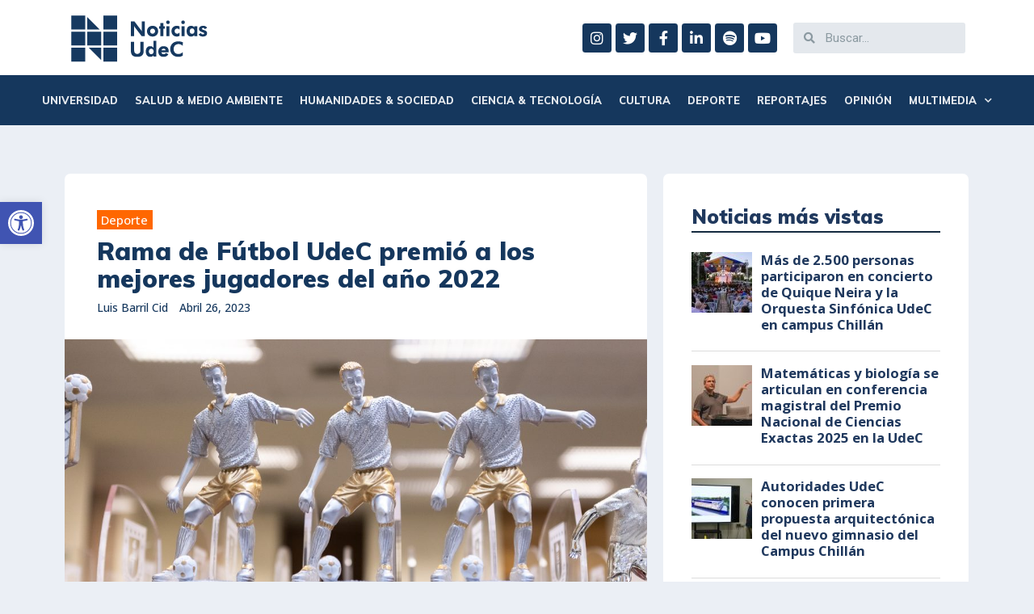

--- FILE ---
content_type: text/html; charset=UTF-8
request_url: https://noticias.udec.cl/rama-de-futbol-udec-premio-a-los-mejores-jugadores-del-ano-2022/
body_size: 182804
content:
<!DOCTYPE html>
<html lang="es">
<head>
<meta charset="UTF-8">
<meta name="viewport" content="width=device-width, initial-scale=1">
<link rel="profile" href="https://gmpg.org/xfn/11">

<title>Rama de Fútbol UdeC premió a los mejores jugadores del año 2022 - Noticias UdeC</title>
<script>(function(d, s, id){
				 var js, fjs = d.getElementsByTagName(s)[0];
				 if (d.getElementById(id)) {return;}
				 js = d.createElement(s); js.id = id;
				 js.src = "//connect.facebook.net/en_US/sdk.js#xfbml=1&version=v2.6";
				 fjs.parentNode.insertBefore(js, fjs);
			   }(document, 'script', 'facebook-jssdk'));</script>
<!-- This site is optimized with the Yoast SEO plugin v12.8.1 - https://yoast.com/wordpress/plugins/seo/ -->
<meta name="robots" content="max-snippet:-1, max-image-preview:large, max-video-preview:-1"/>
<link rel="canonical" href="https://noticias.udec.cl/rama-de-futbol-udec-premio-a-los-mejores-jugadores-del-ano-2022/" />
<meta property="og:locale" content="es_ES" />
<meta property="og:type" content="article" />
<meta property="og:title" content="Rama de Fútbol UdeC premió a los mejores jugadores del año 2022 - Noticias UdeC" />
<meta property="og:description" content="Los campeones del año pasado, Ingeniería Civl de Materiales en primera división e Ingeniería Civil Informática en segunda división, concentraron la mayoría de los galardones." />
<meta property="og:url" content="https://noticias.udec.cl/rama-de-futbol-udec-premio-a-los-mejores-jugadores-del-ano-2022/" />
<meta property="og:site_name" content="Noticias UdeC" />
<meta property="article:tag" content="Campeonato Interfacultades" />
<meta property="article:tag" content="Destacadas" />
<meta property="article:tag" content="DISE" />
<meta property="article:tag" content="Rama de Fútbol" />
<meta property="article:tag" content="Unidad de Deportes" />
<meta property="article:section" content="Deporte" />
<meta property="article:published_time" content="2023-04-26T16:08:08+00:00" />
<meta property="article:modified_time" content="2023-04-26T16:10:48+00:00" />
<meta property="og:updated_time" content="2023-04-26T16:10:48+00:00" />
<meta property="og:image" content="https://noticias.udec.cl/wp-content/uploads/2023/04/Premiación-Interfacultades-Temporada-2022-2-1024x683.jpg" />
<meta property="og:image:secure_url" content="https://noticias.udec.cl/wp-content/uploads/2023/04/Premiación-Interfacultades-Temporada-2022-2-1024x683.jpg" />
<meta property="og:image:width" content="1024" />
<meta property="og:image:height" content="683" />
<meta name="twitter:card" content="summary_large_image" />
<meta name="twitter:description" content="Los campeones del año pasado, Ingeniería Civl de Materiales en primera división e Ingeniería Civil Informática en segunda división, concentraron la mayoría de los galardones." />
<meta name="twitter:title" content="Rama de Fútbol UdeC premió a los mejores jugadores del año 2022 - Noticias UdeC" />
<meta name="twitter:image" content="https://noticias.udec.cl/wp-content/uploads/2023/04/Premiación-Interfacultades-Temporada-2022-2.jpg" />
<script type='application/ld+json' class='yoast-schema-graph yoast-schema-graph--main'>{"@context":"https://schema.org","@graph":[{"@type":"WebSite","@id":"https://noticias.udec.cl/#website","url":"https://noticias.udec.cl/","name":"Noticias UdeC","description":"Universidad de Concepci\u00f3n","potentialAction":{"@type":"SearchAction","target":"https://noticias.udec.cl/?s={search_term_string}","query-input":"required name=search_term_string"}},{"@type":"ImageObject","@id":"https://noticias.udec.cl/rama-de-futbol-udec-premio-a-los-mejores-jugadores-del-ano-2022/#primaryimage","url":"https://noticias.udec.cl/wp-content/uploads/2023/04/Premiacio\u0301n-Interfacultades-Temporada-2022-2.jpg","width":2048,"height":1365},{"@type":"WebPage","@id":"https://noticias.udec.cl/rama-de-futbol-udec-premio-a-los-mejores-jugadores-del-ano-2022/#webpage","url":"https://noticias.udec.cl/rama-de-futbol-udec-premio-a-los-mejores-jugadores-del-ano-2022/","inLanguage":"es","name":"Rama de F\u00fatbol UdeC premi\u00f3 a los mejores jugadores del a\u00f1o 2022 - Noticias UdeC","isPartOf":{"@id":"https://noticias.udec.cl/#website"},"primaryImageOfPage":{"@id":"https://noticias.udec.cl/rama-de-futbol-udec-premio-a-los-mejores-jugadores-del-ano-2022/#primaryimage"},"datePublished":"2023-04-26T16:08:08+00:00","dateModified":"2023-04-26T16:10:48+00:00","author":{"@id":"https://noticias.udec.cl/#/schema/person/e272f1741cd7577f1f67f19abb8a341c"}},{"@type":["Person"],"@id":"https://noticias.udec.cl/#/schema/person/e272f1741cd7577f1f67f19abb8a341c","name":"Luis Barril Cid","image":{"@type":"ImageObject","@id":"https://noticias.udec.cl/#authorlogo","url":"https://noticias.udec.cl/wp-content/uploads/2025/09/0D0A2081.jpg","caption":"Luis Barril Cid"},"description":"Periodista con experiencia como encargado de comunicaciones de Fundaci\u00f3n F\u00fatbol M\u00e1s, editor y periodista de la revista Correo del Alba, director y editor de la revista L\u00ednea de Sentencia de la Rama de F\u00fatbol UdeC. A cargo de las comunicaciones de b\u00e1squetbol UdeC desde 2021, con coberturas internacionales en Brasil y Argentina de torneos organizados por FIBA. Profesor de Historia y Geograf\u00eda de la Universidad de Concepci\u00f3n.","sameAs":[]}]}</script>
<!-- / Yoast SEO plugin. -->

<link rel='dns-prefetch' href='//ws.sharethis.com' />
<link rel='dns-prefetch' href='//www.googletagmanager.com' />
<link rel='dns-prefetch' href='//fonts.googleapis.com' />
<link rel='dns-prefetch' href='//maxcdn.bootstrapcdn.com' />
<link rel='dns-prefetch' href='//s.w.org' />
<link rel="alternate" type="application/rss+xml" title="Noticias UdeC &raquo; Feed" href="https://noticias.udec.cl/feed/" />
		<script type="text/javascript">
			window._wpemojiSettings = {"baseUrl":"https:\/\/s.w.org\/images\/core\/emoji\/12.0.0-1\/72x72\/","ext":".png","svgUrl":"https:\/\/s.w.org\/images\/core\/emoji\/12.0.0-1\/svg\/","svgExt":".svg","source":{"concatemoji":"https:\/\/noticias.udec.cl\/wp-includes\/js\/wp-emoji-release.min.js?ver=5.2.18"}};
			!function(e,a,t){var n,r,o,i=a.createElement("canvas"),p=i.getContext&&i.getContext("2d");function s(e,t){var a=String.fromCharCode;p.clearRect(0,0,i.width,i.height),p.fillText(a.apply(this,e),0,0);e=i.toDataURL();return p.clearRect(0,0,i.width,i.height),p.fillText(a.apply(this,t),0,0),e===i.toDataURL()}function c(e){var t=a.createElement("script");t.src=e,t.defer=t.type="text/javascript",a.getElementsByTagName("head")[0].appendChild(t)}for(o=Array("flag","emoji"),t.supports={everything:!0,everythingExceptFlag:!0},r=0;r<o.length;r++)t.supports[o[r]]=function(e){if(!p||!p.fillText)return!1;switch(p.textBaseline="top",p.font="600 32px Arial",e){case"flag":return s([55356,56826,55356,56819],[55356,56826,8203,55356,56819])?!1:!s([55356,57332,56128,56423,56128,56418,56128,56421,56128,56430,56128,56423,56128,56447],[55356,57332,8203,56128,56423,8203,56128,56418,8203,56128,56421,8203,56128,56430,8203,56128,56423,8203,56128,56447]);case"emoji":return!s([55357,56424,55356,57342,8205,55358,56605,8205,55357,56424,55356,57340],[55357,56424,55356,57342,8203,55358,56605,8203,55357,56424,55356,57340])}return!1}(o[r]),t.supports.everything=t.supports.everything&&t.supports[o[r]],"flag"!==o[r]&&(t.supports.everythingExceptFlag=t.supports.everythingExceptFlag&&t.supports[o[r]]);t.supports.everythingExceptFlag=t.supports.everythingExceptFlag&&!t.supports.flag,t.DOMReady=!1,t.readyCallback=function(){t.DOMReady=!0},t.supports.everything||(n=function(){t.readyCallback()},a.addEventListener?(a.addEventListener("DOMContentLoaded",n,!1),e.addEventListener("load",n,!1)):(e.attachEvent("onload",n),a.attachEvent("onreadystatechange",function(){"complete"===a.readyState&&t.readyCallback()})),(n=t.source||{}).concatemoji?c(n.concatemoji):n.wpemoji&&n.twemoji&&(c(n.twemoji),c(n.wpemoji)))}(window,document,window._wpemojiSettings);
		</script>
		<style type="text/css">
img.wp-smiley,
img.emoji {
	display: inline !important;
	border: none !important;
	box-shadow: none !important;
	height: 1em !important;
	width: 1em !important;
	margin: 0 .07em !important;
	vertical-align: -0.1em !important;
	background: none !important;
	padding: 0 !important;
}
</style>
	<link rel='stylesheet' id='jet-menu-astra-css'  href='https://noticias.udec.cl/wp-content/plugins/jet-menu/integration/themes/astra/assets/css/style.css?ver=1.5.15' type='text/css' media='all' />
<link rel='stylesheet' id='astra-theme-css-css'  href='https://noticias.udec.cl/wp-content/themes/astra/assets/css/minified/style.min.css?ver=2.1.4' type='text/css' media='all' />
<style id='astra-theme-css-inline-css' type='text/css'>
html{font-size:87.5%;}a,.page-title{color:#1f385d;}a:hover,a:focus{color:#607edd;}body,button,input,select,textarea{font-family:'Open Sans',sans-serif;font-weight:400;font-size:14px;font-size:1rem;line-height:1.25;}blockquote{color:#152438;}p,.entry-content p{margin-bottom:0.5em;}h1,.entry-content h1,h2,.entry-content h2,h3,.entry-content h3,h4,.entry-content h4,h5,.entry-content h5,h6,.entry-content h6,.site-title,.site-title a{font-family:'Muli',sans-serif;font-weight:400;}.site-title{font-size:35px;font-size:2.5rem;}.ast-archive-description .ast-archive-title{font-size:38px;font-size:2.7142857142857rem;}.site-header .site-description{font-size:15px;font-size:1.0714285714286rem;}.entry-title{font-size:26px;font-size:1.8571428571429rem;}.comment-reply-title{font-size:23px;font-size:1.6428571428571rem;}.ast-comment-list #cancel-comment-reply-link{font-size:14px;font-size:1rem;}h1,.entry-content h1{font-size:40px;font-size:2.8571428571429rem;}h2,.entry-content h2{font-size:26px;font-size:1.8571428571429rem;}h3,.entry-content h3{font-size:25px;font-size:1.7857142857143rem;}h4,.entry-content h4{font-size:20px;font-size:1.4285714285714rem;}h5,.entry-content h5{font-size:18px;font-size:1.2857142857143rem;}h6,.entry-content h6{font-size:15px;font-size:1.0714285714286rem;}.ast-single-post .entry-title,.page-title{font-size:30px;font-size:2.1428571428571rem;}#secondary,#secondary button,#secondary input,#secondary select,#secondary textarea{font-size:14px;font-size:1rem;}::selection{background-color:#606f83;color:#ffffff;}body,h1,.entry-title a,.entry-content h1,h2,.entry-content h2,h3,.entry-content h3,h4,.entry-content h4,h5,.entry-content h5,h6,.entry-content h6,.wc-block-grid__product-title{color:#606f83;}.tagcloud a:hover,.tagcloud a:focus,.tagcloud a.current-item{color:#ffffff;border-color:#1f385d;background-color:#1f385d;}.main-header-menu a,.ast-header-custom-item a{color:#606f83;}.main-header-menu li:hover > a,.main-header-menu li:hover > .ast-menu-toggle,.main-header-menu .ast-masthead-custom-menu-items a:hover,.main-header-menu li.focus > a,.main-header-menu li.focus > .ast-menu-toggle,.main-header-menu .current-menu-item > a,.main-header-menu .current-menu-ancestor > a,.main-header-menu .current_page_item > a,.main-header-menu .current-menu-item > .ast-menu-toggle,.main-header-menu .current-menu-ancestor > .ast-menu-toggle,.main-header-menu .current_page_item > .ast-menu-toggle{color:#1f385d;}input:focus,input[type="text"]:focus,input[type="email"]:focus,input[type="url"]:focus,input[type="password"]:focus,input[type="reset"]:focus,input[type="search"]:focus,textarea:focus{border-color:#1f385d;}input[type="radio"]:checked,input[type=reset],input[type="checkbox"]:checked,input[type="checkbox"]:hover:checked,input[type="checkbox"]:focus:checked,input[type=range]::-webkit-slider-thumb{border-color:#1f385d;background-color:#1f385d;box-shadow:none;}.site-footer a:hover + .post-count,.site-footer a:focus + .post-count{background:#1f385d;border-color:#1f385d;}.footer-adv .footer-adv-overlay{border-top-style:solid;border-top-color:#7a7a7a;}.ast-comment-meta{line-height:1.666666667;font-size:11px;font-size:0.78571428571429rem;}.single .nav-links .nav-previous,.single .nav-links .nav-next,.single .ast-author-details .author-title,.ast-comment-meta{color:#1f385d;}.menu-toggle,button,.ast-button,.button,input#submit,input[type="button"],input[type="submit"],input[type="reset"]{border-radius:2px;padding:10px 40px;color:#ffffff;border-color:#1f385d;background-color:#1f385d;}button:focus,.menu-toggle:hover,button:hover,.ast-button:hover,.button:hover,input[type=reset]:hover,input[type=reset]:focus,input#submit:hover,input#submit:focus,input[type="button"]:hover,input[type="button"]:focus,input[type="submit"]:hover,input[type="submit"]:focus{color:#ffffff;border-color:#607ede;background-color:#607ede;}.entry-meta,.entry-meta *{line-height:1.45;color:#1f385d;}.entry-meta a:hover,.entry-meta a:hover *,.entry-meta a:focus,.entry-meta a:focus *{color:#607edd;}.ast-404-layout-1 .ast-404-text{font-size:200px;font-size:14.285714285714rem;}.widget-title{font-size:20px;font-size:1.4285714285714rem;color:#606f83;}#cat option,.secondary .calendar_wrap thead a,.secondary .calendar_wrap thead a:visited{color:#1f385d;}.secondary .calendar_wrap #today,.ast-progress-val span{background:#1f385d;}.secondary a:hover + .post-count,.secondary a:focus + .post-count{background:#1f385d;border-color:#1f385d;}.calendar_wrap #today > a{color:#ffffff;}.ast-pagination a,.page-links .page-link,.single .post-navigation a{color:#1f385d;}.ast-pagination a:hover,.ast-pagination a:focus,.ast-pagination > span:hover:not(.dots),.ast-pagination > span.current,.page-links > .page-link,.page-links .page-link:hover,.post-navigation a:hover{color:#607edd;}.ast-header-break-point .ast-mobile-menu-buttons-minimal.menu-toggle{background:transparent;color:#1f385d;}.ast-header-break-point .ast-mobile-menu-buttons-outline.menu-toggle{background:transparent;border:1px solid #1f385d;color:#1f385d;}.ast-header-break-point .ast-mobile-menu-buttons-fill.menu-toggle{background:#1f385d;color:#ffffff;}@media (min-width:545px){.ast-page-builder-template .comments-area,.single.ast-page-builder-template .entry-header,.single.ast-page-builder-template .post-navigation{max-width:1125px;margin-left:auto;margin-right:auto;}}body,.ast-separate-container{background-color:#ebeff5;}@media (max-width:768px){.comment-reply-title{font-size:23px;font-size:1.6428571428571rem;}.ast-comment-meta{font-size:11px;font-size:0.78571428571429rem;}.widget-title{font-size:20px;font-size:1.4285714285714rem;}body,button,input,select,textarea{font-size:14px;font-size:1rem;}.ast-comment-list #cancel-comment-reply-link{font-size:14px;font-size:1rem;}#secondary,#secondary button,#secondary input,#secondary select,#secondary textarea{font-size:14px;font-size:1rem;}.ast-archive-description .ast-archive-title{font-size:40px;}.entry-title{font-size:30px;}h1,.entry-content h1{font-size:30px;}h2,.entry-content h2{font-size:25px;}h3,.entry-content h3{font-size:20px;}.ast-single-post .entry-title,.page-title{font-size:30px;}}@media (max-width:544px){.comment-reply-title{font-size:23px;font-size:1.6428571428571rem;}.ast-comment-meta{font-size:11px;font-size:0.78571428571429rem;}.widget-title{font-size:20px;font-size:1.4285714285714rem;}body,button,input,select,textarea{font-size:14px;font-size:1rem;}.ast-comment-list #cancel-comment-reply-link{font-size:14px;font-size:1rem;}#secondary,#secondary button,#secondary input,#secondary select,#secondary textarea{font-size:14px;font-size:1rem;}.ast-archive-description .ast-archive-title{font-size:40px;}.entry-title{font-size:30px;}h1,.entry-content h1{font-size:30px;}h2,.entry-content h2{font-size:25px;}h3,.entry-content h3{font-size:20px;}.ast-single-post .entry-title,.page-title{font-size:30px;}}@media (max-width:544px){html{font-size:87.5%;}}@media (min-width:769px){.ast-container{max-width:1125px;}}@font-face {font-family: "Astra";src: url( https://noticias.udec.cl/wp-content/themes/astra/assets/fonts/astra.woff) format("woff"),url( https://noticias.udec.cl/wp-content/themes/astra/assets/fonts/astra.ttf) format("truetype"),url( https://noticias.udec.cl/wp-content/themes/astra/assets/fonts/astra.svg#astra) format("svg");font-weight: normal;font-style: normal;font-display: fallback;}@media (max-width:921px) {.main-header-bar .main-header-bar-navigation{display:none;}}.ast-desktop .main-header-menu.submenu-with-border .sub-menu,.ast-desktop .main-header-menu.submenu-with-border .children,.ast-desktop .main-header-menu.submenu-with-border .astra-full-megamenu-wrapper{border-color:#606f83;}.ast-desktop .main-header-menu.submenu-with-border .sub-menu,.ast-desktop .main-header-menu.submenu-with-border .children{border-top-width:2px;border-right-width:0px;border-left-width:0px;border-bottom-width:0px;border-style:solid;}.ast-desktop .main-header-menu.submenu-with-border .sub-menu .sub-menu,.ast-desktop .main-header-menu.submenu-with-border .children .children{top:-2px;}.ast-desktop .main-header-menu.submenu-with-border .sub-menu a,.ast-desktop .main-header-menu.submenu-with-border .children a{border-bottom-width:0px;border-style:solid;border-color:#eaeaea;}@media (min-width:769px){.main-header-menu .sub-menu li.ast-left-align-sub-menu:hover > ul,.main-header-menu .sub-menu li.ast-left-align-sub-menu.focus > ul{margin-left:-0px;}}.ast-small-footer{border-top-style:solid;border-top-width:1px;border-top-color:#7a7a7a;}.ast-small-footer-wrap{text-align:center;}@media (max-width:920px){.ast-404-layout-1 .ast-404-text{font-size:100px;font-size:7.1428571428571rem;}}.ast-breadcrumbs .trail-browse,.ast-breadcrumbs .trail-items,.ast-breadcrumbs .trail-items li{display:inline-block;margin:0;padding:0;border:none;background:inherit;text-indent:0;}.ast-breadcrumbs .trail-browse{font-size:inherit;font-style:inherit;font-weight:inherit;color:inherit;}.ast-breadcrumbs .trail-items{list-style:none;}.trail-items li::after{padding:0 0.3em;content:"»";}.trail-items li:last-of-type::after{display:none;}.ast-header-break-point .site-header{border-bottom-width:1px;}@media (min-width:769px){.main-header-bar{border-bottom-width:1px;}}.ast-safari-browser-less-than-11 .main-header-menu .menu-item,.ast-safari-browser-less-than-11 .main-header-bar .ast-masthead-custom-menu-items{display:block;}.main-header-menu .menu-item,.main-header-bar .ast-masthead-custom-menu-items{-js-display:flex;display:flex;-webkit-box-pack:center;-webkit-justify-content:center;-moz-box-pack:center;-ms-flex-pack:center;justify-content:center;-webkit-box-orient:vertical;-webkit-box-direction:normal;-webkit-flex-direction:column;-moz-box-orient:vertical;-moz-box-direction:normal;-ms-flex-direction:column;flex-direction:column;}.main-header-menu > .menu-item > a{height:100%;-webkit-box-align:center;-webkit-align-items:center;-moz-box-align:center;-ms-flex-align:center;align-items:center;-js-display:flex;display:flex;}.ast-primary-menu-disabled .main-header-bar .ast-masthead-custom-menu-items{flex:unset;}.header-main-layout-1 .ast-flex.main-header-container,.header-main-layout-3 .ast-flex.main-header-container{-webkit-align-content:center;-ms-flex-line-pack:center;align-content:center;-webkit-box-align:center;-webkit-align-items:center;-moz-box-align:center;-ms-flex-align:center;align-items:center;}
</style>
<link rel='stylesheet' id='astra-google-fonts-css'  href='//fonts.googleapis.com/css?family=Open+Sans%3A400%2C%7CMuli%3A400%2C900&#038;display=fallback&#038;ver=2.1.4' type='text/css' media='all' />
<link rel='stylesheet' id='wp-block-library-css'  href='https://noticias.udec.cl/wp-includes/css/dist/block-library/style.min.css?ver=5.2.18' type='text/css' media='all' />
<link rel='stylesheet' id='ae-pro-css-css'  href='https://noticias.udec.cl/wp-content/plugins/anywhere-elementor-pro/includes/assets/css/ae-pro.min.css?ver=5.2.18' type='text/css' media='all' />
<link rel='stylesheet' id='vegas-css-css'  href='https://noticias.udec.cl/wp-content/plugins/anywhere-elementor-pro/includes/assets/lib/vegas/vegas.min.css?ver=5.2.18' type='text/css' media='all' />
<link rel='stylesheet' id='simple-share-buttons-adder-font-awesome-css'  href='//maxcdn.bootstrapcdn.com/font-awesome/4.3.0/css/font-awesome.min.css?ver=5.2.18' type='text/css' media='all' />
<link rel='stylesheet' id='wordpress-popular-posts-css-css'  href='https://noticias.udec.cl/wp-content/plugins/wordpress-popular-posts/assets/css/wpp.css?ver=5.2.4' type='text/css' media='all' />
<link rel='stylesheet' id='astra-addon-css-0-css'  href='https://noticias.udec.cl/wp-content/plugins/astra-addon/addons/blog-pro/assets/css/minified/style.min.css?ver=2.1.4' type='text/css' media='all' />
<link rel='stylesheet' id='astra-addon-css-1-css'  href='https://noticias.udec.cl/wp-content/plugins/astra-addon/addons/blog-pro/assets/css/minified/blog-layout-3.min.css?ver=2.1.4' type='text/css' media='all' />
<link rel='stylesheet' id='astra-addon-css-2-css'  href='https://noticias.udec.cl/wp-content/plugins/astra-addon/addons/advanced-hooks/assets/css/minified/astra-hooks-sticky-header-footer.min.css?ver=2.1.4' type='text/css' media='all' />
<link rel='stylesheet' id='astra-addon-css-3-css'  href='https://noticias.udec.cl/wp-content/plugins/astra-addon/addons/advanced-hooks/assets/css/minified/style.min.css?ver=2.1.4' type='text/css' media='all' />
<link rel='stylesheet' id='astra-addon-css-4-css'  href='https://noticias.udec.cl/wp-content/plugins/astra-addon/addons/site-layouts/assets/css/minified/style.min.css?ver=2.1.4' type='text/css' media='all' />
<link rel='stylesheet' id='astra-addon-css-5-css'  href='https://noticias.udec.cl/wp-content/plugins/astra-addon/addons/sticky-header/assets/css/minified/style.min.css?ver=2.1.4' type='text/css' media='all' />
<link rel='stylesheet' id='astra-addon-css-6-css'  href='https://noticias.udec.cl/wp-content/plugins/astra-addon/addons/scroll-to-top/assets/css/minified/style.min.css?ver=2.1.4' type='text/css' media='all' />
<link rel='stylesheet' id='astra-addon-css-7-css'  href='https://noticias.udec.cl/wp-content/plugins/astra-addon/addons/nav-menu/assets/css/minified/mega-menu.min.css?ver=2.1.4' type='text/css' media='all' />
<link rel='stylesheet' id='astra-addon-css-css'  href='https://noticias.udec.cl/wp-content/plugins/astra-addon/addons/advanced-search/assets/css/minified/style.min.css?ver=2.1.4' type='text/css' media='all' />
<style id='astra-addon-css-inline-css' type='text/css'>
.ast-article-post .ast-date-meta .posted-on,.ast-article-post .ast-date-meta .posted-on *{background:#1f385d;color:#ffffff;}.ast-article-post .ast-date-meta .posted-on .date-month,.ast-article-post .ast-date-meta .posted-on .date-year{color:#ffffff;}.ast-load-more:hover{color:#ffffff;border-color:#1f385d;background-color:#1f385d;}.ast-loader > div{background-color:#1f385d;}.ast-single-post .entry-title,.page-title{color:#15375d;}.sidebar-main{background-color:#ffffff;}.entry-title a{color:#1f385d;}.read-more a:not(.ast-button):hover,.entry-meta a:hover,.entry-meta a:hover *{color:#5c6b79;}.entry-meta a,.entry-meta a *,.read-more a:not(.ast-button){color:#9ba4bc;}.entry-meta,.entry-meta *{color:#9ba4bc;}.ast-separate-container .blog-layout-1,.ast-separate-container .blog-layout-2,.ast-separate-container .blog-layout-3{background-color:transparent;background-image:none;}.ast-separate-container .ast-article-post{background-color:#ffffff;}.ast-archive-description .page-title{color:#162b40;}.ast-separate-container .ast-article-single,.ast-separate-container .comment-respond,.ast-separate-container .ast-comment-list li,.ast-separate-container .ast-woocommerce-container,.ast-separate-container .error-404,.ast-separate-container .no-results,.single.ast-separate-container .ast-author-meta,.ast-separate-container .related-posts-title-wrapper,.ast-separate-container.ast-two-container #secondary .widget,.ast-separate-container .comments-count-wrapper,.ast-box-layout.ast-plain-container .site-content,.ast-padded-layout.ast-plain-container .site-content{background-color:#ffffff;}.footer-adv .widget-title,.footer-adv .widget-title a.rsswidget,.ast-no-widget-row .widget-title{font-family:'Open Sans',sans-serif;text-transform:inherit;}.footer-adv .widget > *:not(.widget-title){font-family:'Open Sans',sans-serif;}@media (max-width:768px){.ast-flyout-menu-enable.ast-main-header-nav-open .main-header-bar,.ast-fullscreen-menu-enable.ast-main-header-nav-open .main-header-bar{padding-bottom:1.5em;}}@media (max-width:544px){.ast-flyout-menu-enable.ast-main-header-nav-open .main-header-bar,.ast-fullscreen-menu-enable.ast-main-header-nav-open .main-header-bar{padding-bottom:1em;}}@media (min-width:769px){.ast-container{max-width:1125px;}}@media (min-width:993px){.ast-container{max-width:1125px;}}@media (min-width:1201px){.ast-container{max-width:1125px;}}.ast-default-menu-enable.ast-main-header-nav-open.ast-header-break-point .main-header-bar,.ast-main-header-nav-open .main-header-bar{padding-bottom:0;}.ast-fullscreen-menu-enable.ast-header-break-point .main-header-bar .main-header-bar-navigation .main-header-menu > .page_item_has_children > .ast-menu-toggle,.ast-fullscreen-menu-enable.ast-header-break-point .main-header-bar .main-header-bar-navigation .main-header-menu > .menu-item-has-children > .ast-menu-toggle{right:0;}.ast-fullscreen-menu-enable.ast-header-break-point .main-header-bar .main-header-bar-navigation ul.sub-menu .menu-item-has-children > .ast-menu-toggle,.ast-fullscreen-menu-enable.ast-header-break-point .main-header-bar .main-header-bar-navigation ul.children .page_item_has_children > .ast-menu-toggle{right:0;}.ast-fullscreen-menu-enable.ast-header-break-point .ast-above-header-menu ul.sub-menu li.menu-item-has-children > a,.ast-default-menu-enable.ast-header-break-point .ast-above-header-menu ul.sub-menu li.menu-item-has-children > a,.ast-flyout-menu-enable.ast-header-break-point .ast-above-header-menu ul.sub-menu li.menu-item-has-children > a{padding-right:0;}.ast-fullscreen-menu-enable.ast-header-break-point .ast-below-header-menu ul.sub-menu li.menu-item-has-children > a,.ast-default-menu-enable.ast-header-break-point .ast-below-header-menu ul.sub-menu li.menu-item-has-children > a,.ast-flyout-menu-enable.ast-header-break-point .ast-below-header-menu ul.sub-menu li.menu-item-has-children > a{padding-right:0;}.ast-fullscreen-below-menu-enable.ast-header-break-point .ast-below-header-enabled .ast-below-header-navigation ul.ast-below-header-menu li.menu-item-has-children > a,.ast-default-below-menu-enable.ast-header-break-point .ast-below-header-enabled .ast-below-header-navigation ul.ast-below-header-menu li.menu-item-has-children > a,.ast-flyout-below-menu-enable.ast-header-break-point .ast-below-header-enabled .ast-below-header-navigation ul.ast-below-header-menu li.menu-item-has-children > a{padding-right:0;}.ast-fullscreen-below-menu-enable.ast-header-break-point .ast-below-header-navigation .menu-item-has-children > .ast-menu-toggle,.ast-fullscreen-below-menu-enable.ast-header-break-point .ast-below-header-menu-items .menu-item-has-children > .ast-menu-toggle{right:0;}.ast-fullscreen-below-menu-enable .ast-below-header-enabled .ast-below-header-navigation ul.ast-below-header-menu li.menu-item-has-children ul.sub-menu .ast-menu-toggle{right:0;}.ast-fullscreen-above-menu-enable.ast-header-break-point .ast-above-header-enabled .ast-above-header-navigation ul.ast-above-header-menu li.menu-item-has-children > a,.ast-default-above-menu-enable.ast-header-break-point .ast-above-header-enabled .ast-above-header-navigation ul.ast-above-header-menu li.menu-item-has-children > a,.ast-flyout-above-menu-enable.ast-header-break-point .ast-above-header-enabled .ast-above-header-navigation ul.ast-above-header-menu li.menu-item-has-children > a{padding-right:0;}.ast-fullscreen-above-menu-enable.ast-header-break-point .ast-above-header-navigation .menu-item-has-children > .ast-menu-toggle,.ast-fullscreen-above-menu-enable.ast-header-break-point .ast-above-header-menu-items .menu-item-has-children > .ast-menu-toggle{right:0;}.ast-fullscreen-above-menu-enable .ast-above-header-enabled .ast-above-header-navigation ul.ast-above-header-menu li.menu-item-has-children ul.sub-menu .ast-menu-toggle{right:0;}.ast-separate-container.ast-single-post.ast-right-sidebar #primary,.ast-separate-container.ast-single-post.ast-left-sidebar #primary,.ast-separate-container.ast-single-post #primary,.ast-plain-container.ast-single-post #primary{margin-top:60px;}.ast-plain-container #secondary,.ast-separate-container #secondary,.ast-page-builder-template #secondary{margin-top:60px;margin-bottom:0px;}.ast-right-sidebar #secondary,.ast-left-sidebar #secondary,.ast-separate-container.ast-two-container.ast-left-sidebar #secondary,.ast-separate-container.ast-two-container.ast-right-sidebar #secondary,.ast-separate-container.ast-right-sidebar #secondary,.ast-separate-container.ast-left-sidebar #secondary{padding-left:20px;padding-right:0px;}.ast-separate-container.ast-two-container #secondary .widget,.ast-separate-container #secondary .widget,.ast-plain-container #secondary .widget{padding-top:30px;padding-bottom:30px;}.ast-two-container.ast-right-sidebar #secondary .widget,.ast-two-container.ast-left-sidebar #secondary .widget,.ast-separate-container #secondary .widget,.ast-plain-container #secondary .widget{padding-left:30px;padding-right:30px;}@media (max-width:768px){.main-header-bar,.ast-header-break-point .main-header-bar,.ast-header-break-point .header-main-layout-2 .main-header-bar{padding-top:1.5em;padding-bottom:1.5em;}.ast-default-menu-enable.ast-main-header-nav-open.ast-header-break-point .main-header-bar,.ast-main-header-nav-open .main-header-bar{padding-bottom:0;}.main-navigation ul li a,.ast-header-break-point .main-navigation ul li a,.ast-header-break-point li.ast-masthead-custom-menu-items,li.ast-masthead-custom-menu-items{padding-top:0px;padding-right:20px;padding-bottom:0px;padding-left:20px;}.ast-header-break-point .main-header-bar .main-header-bar-navigation .page_item_has_children > .ast-menu-toggle,.ast-header-break-point .main-header-bar .main-header-bar-navigation .menu-item-has-children > .ast-menu-toggle{top:0px;right:calc( 20px - 0.907em );}.ast-fullscreen-menu-enable.ast-header-break-point .main-header-bar .main-header-bar-navigation .main-header-menu > .page_item_has_children > .ast-menu-toggle,.ast-fullscreen-menu-enable.ast-header-break-point .main-header-bar .main-header-bar-navigation .main-header-menu > .menu-item-has-children > .ast-menu-toggle{right:0;}.ast-flyout-menu-enable.ast-header-break-point .main-header-bar .main-header-bar-navigation .main-header-menu > .page_item_has_children > .ast-menu-toggle,.ast-flyout-menu-enable.ast-header-break-point .main-header-bar .main-header-bar-navigation .main-header-menu > .menu-item-has-children > .ast-menu-toggle{right:calc( 20px - 0.907em );}.ast-flyout-menu-enable.ast-header-break-point .main-header-bar .main-header-bar-navigation .page_item_has_children > .ast-menu-toggle,.ast-flyout-menu-enable.ast-header-break-point .main-header-bar .main-header-bar-navigation .menu-item-has-children > .ast-menu-toggle{top:0px;}.ast-desktop .main-navigation .ast-mm-template-content,.ast-desktop .main-navigation .ast-mm-custom-text-content,.main-navigation ul.sub-menu li a,.main-navigation ul.children li a,.ast-header-break-point .main-navigation ul.sub-menu li a,.ast-header-break-point .main-navigation ul.children li a{padding-top:0px;padding-right:0;padding-bottom:0px;padding-left:30px;}.ast-header-break-point .main-navigation ul.children li li a,.ast-header-break-point .main-navigation ul.sub-menu li li a{padding-left:calc( 30px + 10px );}.ast-header-break-point .main-navigation ul.children li li li a,.ast-header-break-point .main-navigation ul.sub-menu li li li a{padding-left:calc( 30px + 20px );}.ast-header-break-point .main-navigation ul.children li li li li a,.ast-header-break-point .main-navigation ul.sub-menu li li li li a{padding-left:calc( 30px + 30px );}.ast-header-break-point .main-navigation ul.children li li li li li a,.ast-header-break-point .main-navigation ul.sub-menu li li li li li a{padding-left:calc( 30px + 40px );}.ast-header-break-point .main-header-bar .main-header-bar-navigation ul.sub-menu .menu-item-has-children > .ast-menu-toggle,.ast-header-break-point .main-header-bar .main-header-bar-navigation ul.children .page_item_has_children > .ast-menu-toggle{top:0px;right:calc( 20px - 0.907em );}.ast-fullscreen-menu-enable.ast-header-break-point .main-header-bar .main-header-bar-navigation ul.sub-menu .menu-item-has-children > .ast-menu-toggle{margin-right:20px;right:0;}.ast-flyout-menu-enable.ast-header-break-point .main-header-bar .main-header-bar-navigation ul.sub-menu .menu-item-has-children > .ast-menu-toggle,.ast-flyout-menu-enable.ast-header-break-point .main-header-bar .main-header-bar-navigation ul.children .page_item_has_children > .ast-menu-toggle{right:calc( 20px - 0.907em );}.ast-flyout-menu-enable.ast-header-break-point .main-header-bar .main-header-bar-navigation .page_item_has_children .children .ast-menu-toggle,.ast-flyout-menu-enable.ast-header-break-point .main-header-bar .main-header-bar-navigation .menu-item-has-children .sub-menu .ast-menu-toggle{top:0px;}.ast-fullscreen-menu-enable.ast-header-break-point .main-navigation ul.sub-menu li.menu-item-has-children > a,.ast-fullscreen-menu-enable.ast-header-break-point .main-navigation ul.sub-menu li.page_item_has_children > a,.ast-default-menu-enable.ast-header-break-point .main-navigation ul.sub-menu li.menu-item-has-children > a,.ast-default-menu-enable.ast-header-break-point .main-navigation ul.sub-menu li.page_item_has_children > a,.ast-flyout-menu-enable.ast-header-break-point .main-navigation ul.sub-menu li.menu-item-has-children > a,.ast-flyout-menu-enable.ast-header-break-point .main-navigation ul.sub-menu li.page_item_has_children > a{padding-top:0px;padding-bottom:0px;padding-left:30px;}.ast-fullscreen-menu-enable.ast-header-break-point .ast-above-header-menu ul.sub-menu li.menu-item-has-children > a,.ast-default-menu-enable.ast-header-break-point .ast-above-header-menu ul.sub-menu li.menu-item-has-children > a,.ast-flyout-menu-enable.ast-header-break-point .ast-above-header-menu ul.sub-menu li.menu-item-has-children > a{padding-right:0;padding-top:0px;padding-bottom:0px;padding-left:30px;}.ast-fullscreen-menu-enable.ast-header-break-point .ast-below-header-menu ul.sub-menu li.menu-item-has-children > a,.ast-default-menu-enable.ast-header-break-point .ast-below-header-menu ul.sub-menu li.menu-item-has-children > a,.ast-flyout-menu-enable.ast-header-break-point .ast-below-header-menu ul.sub-menu li.menu-item-has-children > a{padding-right:0;padding-top:0px;padding-bottom:0px;padding-left:30px;}.ast-fullscreen-menu-enable.ast-header-break-point .ast-below-header-menu ul a,.ast-fullscreen-menu-enable.ast-header-break-point .ast-header-break-point .ast-below-header-actual-nav ul.sub-menu li a,.ast-fullscreen-menu-enable.ast-header-break-point .ast-below-header-navigation ul.sub-menu li a,.ast-fullscreen-menu-enable.ast-header-break-point .ast-below-header-menu-items ul.sub-menu li a,.ast-fullscreen-menu-enable.ast-header-break-point .main-navigation ul.sub-menu li a{padding-top:0px;padding-bottom:0px;padding-left:30px;}.ast-below-header,.ast-header-break-point .ast-below-header{padding-top:1em;padding-bottom:1em;}.ast-below-header-menu a,.below-header-nav-padding-support .below-header-section-1 .below-header-menu > li > a,.below-header-nav-padding-support .below-header-section-2 .below-header-menu > li > a,.ast-header-break-point .ast-below-header-actual-nav > ul > li > a{padding-top:0px;padding-right:20px;padding-bottom:0px;padding-left:20px;}.ast-desktop .ast-below-header-menu .ast-mm-template-content,.ast-desktop .ast-below-header-menu .ast-mm-custom-text-content,.ast-below-header-menu ul a,.ast-header-break-point .ast-below-header-actual-nav ul.sub-menu li a{padding-top:0px;padding-right:20px;padding-bottom:0px;padding-left:20px;}.ast-header-break-point .ast-below-header-actual-nav ul.sub-menu li li a,.ast-header-break-point .ast-below-header-menu-items ul.sub-menu li li a{padding-left:calc( 20px + 10px );}.ast-header-break-point .ast-below-header-actual-nav ul.sub-menu li li li a,.ast-header-break-point .ast-below-header-menu-items ul.sub-menu li li li a{padding-left:calc( 20px + 20px );}.ast-header-break-point .ast-below-header-actual-nav ul.sub-menu li li li li a,.ast-header-break-point .ast-below-header-menu-items ul.sub-menu li li li li a{padding-left:calc( 20px + 30px );}.ast-header-break-point .ast-below-header-actual-nav ul.sub-menu li li li li li a,.ast-header-break-point .ast-below-header-menu-items ul.sub-menu li li li li li a{padding-left:calc( 20px + 40px );}.ast-default-below-menu-enable.ast-header-break-point .ast-below-header-navigation .menu-item-has-children > .ast-menu-toggle,.ast-default-below-menu-enable.ast-header-break-point .ast-below-header-menu-items .menu-item-has-children > .ast-menu-toggle,.ast-flyout-below-menu-enable.ast-header-break-point .ast-below-header-navigation .menu-item-has-children > .ast-menu-toggle,.ast-flyout-below-menu-enable.ast-header-break-point .ast-below-header-menu-items .menu-item-has-children > .ast-menu-toggle{top:0px;right:calc( 20px - 0.907em );}.ast-default-below-menu-enable .ast-below-header-enabled .ast-below-header-navigation ul.ast-below-header-menu li.menu-item-has-children ul.sub-menu .ast-menu-toggle,.ast-flyout-below-menu-enable .ast-below-header-enabled .ast-below-header-navigation ul.ast-below-header-menu li.menu-item-has-children ul.sub-menu .ast-menu-toggle{top:0px;right:calc( 20px - 0.907em );}.ast-fullscreen-below-menu-enable.ast-header-break-point .ast-below-header-navigation .menu-item-has-children > .ast-menu-toggle,.ast-fullscreen-below-menu-enable.ast-header-break-point .ast-below-header-menu-items .menu-item-has-children > .ast-menu-toggle{right:0;}.ast-fullscreen-below-menu-enable .ast-below-header-enabled .ast-below-header-navigation ul.ast-below-header-menu li.menu-item-has-children ul.sub-menu .ast-menu-toggle{right:0;}.ast-above-header{padding-top:0px;padding-bottom:0px;}.ast-above-header-enabled .ast-above-header-navigation .ast-above-header-menu > li > a,.ast-header-break-point .ast-above-header-enabled .ast-above-header-menu > li:first-child > a,.ast-header-break-point .ast-above-header-enabled .ast-above-header-menu > li:last-child > a{padding-top:0px;padding-right:20px;padding-bottom:0px;padding-left:20px;}.ast-header-break-point .ast-above-header-navigation > ul > .menu-item-has-children > .ast-menu-toggle{top:0px;}.ast-desktop .ast-above-header-navigation .ast-mm-custom-text-content,.ast-desktop .ast-above-header-navigation .ast-mm-template-content,.ast-above-header-enabled .ast-above-header-navigation .ast-above-header-menu li ul a,.ast-header-break-point .ast-above-header-enabled .ast-above-header-menu li ul.sub-menu a,.ast-above-header-enabled .ast-above-header-menu > li:first-child .sub-menu li a{padding-top:0px;padding-right:20px;padding-bottom:0px;padding-left:20px;}.ast-header-break-point .ast-above-header-enabled .ast-above-header-menu li ul.sub-menu li a{padding-left:calc( 20px + 10px );}.ast-header-break-point .ast-above-header-enabled .ast-above-header-menu li ul.sub-menu li li a{padding-left:calc( 20px + 20px );}.ast-header-break-point .ast-above-header-enabled .ast-above-header-menu li ul.sub-menu li li li a{padding-left:calc( 20px + 30px );}.ast-header-break-point .ast-above-header-enabled .ast-above-header-menu li ul.sub-menu li li li li a{padding-left:calc( 20px + 40px );}.ast-default-above-menu-enable.ast-header-break-point .ast-above-header-navigation .menu-item-has-children > .ast-menu-toggle,.ast-default-above-menu-enable.ast-header-break-point .ast-above-header-menu-items .menu-item-has-children > .ast-menu-toggle,.ast-flyout-above-menu-enable.ast-header-break-point .ast-above-header-navigation .menu-item-has-children > .ast-menu-toggle,.ast-flyout-above-menu-enable.ast-header-break-point .ast-above-header-menu-items .menu-item-has-children > .ast-menu-toggle{top:0px;right:calc( 20px - 0.907em );}.ast-default-above-menu-enable .ast-above-header-enabled .ast-above-header-navigation ul.ast-above-header-menu li.menu-item-has-children ul.sub-menu .ast-menu-toggle,.ast-flyout-above-menu-enable .ast-above-header-enabled .ast-above-header-navigation ul.ast-above-header-menu li.menu-item-has-children ul.sub-menu .ast-menu-toggle{top:0px;right:calc( 20px - 0.907em );}.ast-fullscreen-above-menu-enable.ast-header-break-point .ast-above-header-navigation .menu-item-has-children > .ast-menu-toggle,.ast-fullscreen-above-menu-enable.ast-header-break-point .ast-above-header-menu-items .menu-item-has-children > .ast-menu-toggle{right:0;}.ast-fullscreen-above-menu-enable .ast-above-header-enabled .ast-above-header-navigation ul.ast-above-header-menu li.menu-item-has-children ul.sub-menu .ast-menu-toggle{margin-right:20px;right:0;}.ast-separate-container .ast-article-post,.ast-separate-container .ast-article-single,.ast-separate-container .ast-comment-list li.depth-1,.ast-separate-container .comment-respond,.single.ast-separate-container .ast-author-details,.ast-separate-container .ast-related-posts-wrap,.ast-separate-container .ast-woocommerce-container{padding-top:1.5em;padding-bottom:1.5em;}.ast-separate-container .ast-article-post,.ast-separate-container .ast-article-single,.ast-separate-container .comments-count-wrapper,.ast-separate-container .ast-comment-list li.depth-1,.ast-separate-container .comment-respond,.ast-separate-container .related-posts-title-wrapper,.ast-separate-container .related-posts-title-wrapper,.single.ast-separate-container .ast-author-details,.single.ast-separate-container .about-author-title-wrapper,.ast-separate-container .ast-related-posts-wrap,.ast-separate-container .ast-woocommerce-container{padding-right:2.14em;padding-left:2.14em;}.ast-separate-container.ast-right-sidebar #primary,.ast-separate-container.ast-left-sidebar #primary,.ast-separate-container #primary,.ast-plain-container #primary{margin-top:1.5em;margin-bottom:1.5em;}.ast-left-sidebar #primary,.ast-right-sidebar #primary,.ast-separate-container.ast-right-sidebar #primary,.ast-separate-container.ast-left-sidebar #primary,.ast-separate-container #primary{padding-left:0em;padding-right:0em;}.ast-footer-overlay{padding-top:2em;padding-bottom:2em;}.ast-small-footer .nav-menu a,.footer-sml-layout-2 .ast-small-footer-section-1 .menu-item a,.footer-sml-layout-2 .ast-small-footer-section-2 .menu-item a{padding-top:0em;padding-right:.5em;padding-bottom:0em;padding-left:.5em;}}@media (max-width:544px){.main-header-bar,.ast-header-break-point .main-header-bar,.ast-header-break-point .header-main-layout-2 .main-header-bar,.ast-header-break-point .ast-mobile-header-stack .main-header-bar{padding-top:1em;padding-bottom:1em;}.ast-default-menu-enable.ast-main-header-nav-open.ast-header-break-point .main-header-bar,.ast-main-header-nav-open .main-header-bar{padding-bottom:0;}.ast-fullscreen-menu-enable.ast-header-break-point .main-header-bar .main-header-bar-navigation .main-header-menu > .page_item_has_children > .ast-menu-toggle,.ast-fullscreen-menu-enable.ast-header-break-point .main-header-bar .main-header-bar-navigation .main-header-menu > .menu-item-has-children > .ast-menu-toggle{right:0;}.ast-desktop .main-navigation .ast-mm-template-content,.ast-desktop .main-navigation .ast-mm-custom-text-content,.main-navigation ul.sub-menu li a,.main-navigation ul.children li a,.ast-header-break-point .main-navigation ul.sub-menu li a,.ast-header-break-point .main-navigation ul.children li a{padding-right:0;}.ast-fullscreen-menu-enable.ast-header-break-point .main-header-bar .main-header-bar-navigation ul.sub-menu .menu-item-has-children > .ast-menu-toggle{right:0;}.ast-fullscreen-menu-enable.ast-header-break-point .ast-above-header-menu ul.sub-menu li.menu-item-has-children > a,.ast-default-menu-enable.ast-header-break-point .ast-above-header-menu ul.sub-menu li.menu-item-has-children > a,.ast-flyout-menu-enable.ast-header-break-point .ast-above-header-menu ul.sub-menu li.menu-item-has-children > a{padding-right:0;}.ast-fullscreen-menu-enable.ast-header-break-point .ast-below-header-menu ul.sub-menu li.menu-item-has-children > a,.ast-default-menu-enable.ast-header-break-point .ast-below-header-menu ul.sub-menu li.menu-item-has-children > a,.ast-flyout-menu-enable.ast-header-break-point .ast-below-header-menu ul.sub-menu li.menu-item-has-children > a{padding-right:0;}.ast-fullscreen-below-menu-enable.ast-header-break-point .ast-below-header-navigation .menu-item-has-children > .ast-menu-toggle,.ast-fullscreen-below-menu-enable.ast-header-break-point .ast-below-header-menu-items .menu-item-has-children > .ast-menu-toggle{right:0;}.ast-fullscreen-below-menu-enable .ast-below-header-enabled .ast-below-header-navigation ul.ast-below-header-menu li.menu-item-has-children ul.sub-menu .ast-menu-toggle{right:0;}.ast-above-header{padding-top:0.5em;}.ast-fullscreen-above-menu-enable.ast-header-break-point .ast-above-header-enabled .ast-above-header-navigation ul.ast-above-header-menu li.menu-item-has-children > a,.ast-default-above-menu-enable.ast-header-break-point .ast-above-header-enabled .ast-above-header-navigation ul.ast-above-header-menu li.menu-item-has-children > a,.ast-flyout-above-menu-enable.ast-header-break-point .ast-above-header-enabled .ast-above-header-navigation ul.ast-above-header-menu li.menu-item-has-children > a{padding-right:0;}.ast-fullscreen-above-menu-enable.ast-header-break-point .ast-above-header-navigation .menu-item-has-children > .ast-menu-toggle,.ast-fullscreen-above-menu-enable.ast-header-break-point .ast-above-header-menu-items .menu-item-has-children > .ast-menu-toggle{right:0;}.ast-fullscreen-above-menu-enable .ast-above-header-enabled .ast-above-header-navigation ul.ast-above-header-menu li.menu-item-has-children ul.sub-menu .ast-menu-toggle{right:0;}.ast-separate-container .ast-article-post,.ast-separate-container .ast-article-single,.ast-separate-container .ast-comment-list li.depth-1,.ast-separate-container .comment-respond,.single.ast-separate-container .ast-author-details,.ast-separate-container .ast-related-posts-wrap,.ast-separate-container .ast-woocommerce-container{padding-top:1.5em;padding-bottom:1.5em;}.ast-separate-container .ast-article-post,.ast-separate-container .ast-article-single,.ast-separate-container .comments-count-wrapper,.ast-separate-container .ast-comment-list li.depth-1,.ast-separate-container .comment-respond,.ast-separate-container .related-posts-title-wrapper,.ast-separate-container .related-posts-title-wrapper,.single.ast-separate-container .ast-author-details,.single.ast-separate-container .about-author-title-wrapper,.ast-separate-container .ast-related-posts-wrap,.ast-separate-container .ast-woocommerce-container{padding-right:1em;padding-left:1em;}}@media (max-width:544px){.ast-header-break-point .header-main-layout-2 .site-branding,.ast-header-break-point .ast-mobile-header-stack .ast-mobile-menu-buttons{padding-bottom:0;}}.ast-separate-container.ast-two-container #secondary .widget,.ast-separate-container #secondary .widget{margin-bottom:0px;}@media (max-width:768px){.ast-separate-container.ast-two-container #secondary .widget,.ast-separate-container #secondary .widget{margin-bottom:1.5em;}}@media (max-width:768px){.ast-separate-container #primary{padding-top:0;}}@media (max-width:768px){.ast-separate-container #primary{padding-bottom:0;}}.ast-separate-container #primary{padding-top:0;}.ast-separate-container #primary{padding-bottom:0;}#ast-scroll-top{color:#ffffff;background-color:#293642;font-size:15px;font-size:1.0714285714286rem;border-radius:4px;}#ast-scroll-top:hover{color:#ffffff;background-color:#004977;}.site-title,.site-title a{font-family:'Muli',sans-serif;text-transform:inherit;}.site-header .site-description{text-transform:inherit;}.entry-meta,.read-more{font-size:14px;font-size:1rem;font-weight:400;font-family:'Open Sans',sans-serif;line-height:1.1;}.secondary .widget-title{font-size:15px;font-size:1.0714285714286rem;font-family:'Muli',sans-serif;text-transform:inherit;}.secondary .widget > *:not(.widget-title){font-size:13px;font-size:0.92857142857143rem;font-weight:900;font-family:'Muli',sans-serif;line-height:1.1;}.ast-single-post .entry-title,.page-title{font-weight:900;font-family:'Muli',sans-serif;line-height:1.09;text-transform:inherit;}.ast-archive-description .ast-archive-title{font-family:'Muli',sans-serif;font-weight:900;line-height:1.1;text-transform:inherit;}.blog .entry-title,.blog .entry-title a,.archive .entry-title,.archive .entry-title a,.search .entry-title,.search .entry-title a {font-family:'Muli',sans-serif;font-weight:900;line-height:1.1;text-transform:inherit;}h1,.entry-content h1{font-weight:900;font-family:'Muli',sans-serif;text-transform:inherit;}h2,.entry-content h2{font-weight:900;font-family:'Muli',sans-serif;text-transform:inherit;}h3,.entry-content h3{font-family:'Muli',sans-serif;text-transform:inherit;}h4,.entry-content h4{font-family:'Muli',sans-serif;text-transform:inherit;}h5,.entry-content h5{font-family:'Muli',sans-serif;text-transform:inherit;}h6,.entry-content h6{font-family:'Muli',sans-serif;text-transform:inherit;}button,.ast-button,input#submit,input[type="button"],input[type="submit"],input[type="reset"]{font-family:'Open Sans',sans-serif;}.ast-desktop .main-header-menu.submenu-with-border .astra-megamenu,.ast-desktop .main-header-menu.ast-mega-menu-enabled.submenu-with-border .astra-full-megamenu-wrapper{border-top-width:2px;border-left-width:0px;border-right-width:0px;border-bottom-width:0px;border-style:solid;}.ast-desktop .ast-mega-menu-enabled.main-header-menu .menu-item-heading > a{font-weight:700;font-size:1.1em;}.ast-advanced-headers-different-logo .advanced-header-logo,.ast-header-break-point .ast-has-mobile-header-logo .advanced-header-logo{display:inline-block;}.ast-header-break-point.ast-advanced-headers-different-logo .ast-has-mobile-header-logo .ast-mobile-header-logo{display:none;}.ast-advanced-headers-layout{width:100%;}
</style>
<link rel='stylesheet' id='font-awesome-css'  href='https://noticias.udec.cl/wp-content/plugins/elementor/assets/lib/font-awesome/css/font-awesome.min.css?ver=4.7.0' type='text/css' media='all' />
<link rel='stylesheet' id='jet-menu-public-css'  href='https://noticias.udec.cl/wp-content/plugins/jet-menu/assets/public/css/public.css?ver=1.5.15' type='text/css' media='all' />
<link rel='stylesheet' id='cherry-handler-css-css'  href='https://noticias.udec.cl/wp-content/plugins/jet-menu/cherry-framework/modules/cherry-handler/assets/css/cherry-handler-styles.min.css?ver=1.5.11' type='text/css' media='all' />
<link rel='stylesheet' id='jet-menu-general-css'  href='https://noticias.udec.cl/wp-content/uploads/jet-menu/jet-menu-general.css?ver=1579791670' type='text/css' media='all' />
<link rel='stylesheet' id='jet-elements-css'  href='https://noticias.udec.cl/wp-content/plugins/jet-elements/assets/css/jet-elements.css?ver=2.2.3' type='text/css' media='all' />
<link rel='stylesheet' id='jet-elements-skin-css'  href='https://noticias.udec.cl/wp-content/plugins/jet-elements/assets/css/jet-elements-skin.css?ver=2.2.3' type='text/css' media='all' />
<link rel='stylesheet' id='elementor-icons-css'  href='https://noticias.udec.cl/wp-content/plugins/elementor/assets/lib/eicons/css/elementor-icons.min.css?ver=5.6.2' type='text/css' media='all' />
<link rel='stylesheet' id='elementor-animations-css'  href='https://noticias.udec.cl/wp-content/plugins/elementor/assets/lib/animations/animations.min.css?ver=2.9.8' type='text/css' media='all' />
<link rel='stylesheet' id='elementor-frontend-css'  href='https://noticias.udec.cl/wp-content/plugins/elementor/assets/css/frontend.min.css?ver=2.9.8' type='text/css' media='all' />
<link rel='stylesheet' id='elementor-pro-css'  href='https://noticias.udec.cl/wp-content/plugins/elementor-pro/assets/css/frontend.min.css?ver=2.7.3' type='text/css' media='all' />
<link rel='stylesheet' id='jet-blog-css'  href='https://noticias.udec.cl/wp-content/plugins/jet-blog/assets/css/jet-blog.css?ver=2.2.0' type='text/css' media='all' />
<link rel='stylesheet' id='font-awesome-5-all-css'  href='https://noticias.udec.cl/wp-content/plugins/elementor/assets/lib/font-awesome/css/all.min.css?ver=2.9.8' type='text/css' media='all' />
<link rel='stylesheet' id='font-awesome-4-shim-css'  href='https://noticias.udec.cl/wp-content/plugins/elementor/assets/lib/font-awesome/css/v4-shims.min.css?ver=2.9.8' type='text/css' media='all' />
<link rel='stylesheet' id='elementor-global-css'  href='https://noticias.udec.cl/wp-content/uploads/elementor/css/global.css?ver=1756733819' type='text/css' media='all' />
<link rel='stylesheet' id='elementor-post-55086-css'  href='https://noticias.udec.cl/wp-content/uploads/elementor/css/post-55086.css?ver=1769627857' type='text/css' media='all' />
<link rel='stylesheet' id='elementor-post-1984-css'  href='https://noticias.udec.cl/wp-content/uploads/elementor/css/post-1984.css?ver=1769624673' type='text/css' media='all' />
<link rel='stylesheet' id='elementor-post-2127-css'  href='https://noticias.udec.cl/wp-content/uploads/elementor/css/post-2127.css?ver=1769624673' type='text/css' media='all' />
<link rel='stylesheet' id='pojo-a11y-css'  href='https://noticias.udec.cl/wp-content/plugins/pojo-accessibility/assets/css/style.min.css?ver=1.0.0' type='text/css' media='all' />
<link rel='stylesheet' id='google-fonts-1-css'  href='https://fonts.googleapis.com/css?family=Roboto%3A100%2C100italic%2C200%2C200italic%2C300%2C300italic%2C400%2C400italic%2C500%2C500italic%2C600%2C600italic%2C700%2C700italic%2C800%2C800italic%2C900%2C900italic%7CRoboto+Slab%3A100%2C100italic%2C200%2C200italic%2C300%2C300italic%2C400%2C400italic%2C500%2C500italic%2C600%2C600italic%2C700%2C700italic%2C800%2C800italic%2C900%2C900italic%7COpen+Sans%3A100%2C100italic%2C200%2C200italic%2C300%2C300italic%2C400%2C400italic%2C500%2C500italic%2C600%2C600italic%2C700%2C700italic%2C800%2C800italic%2C900%2C900italic%7CMuli%3A100%2C100italic%2C200%2C200italic%2C300%2C300italic%2C400%2C400italic%2C500%2C500italic%2C600%2C600italic%2C700%2C700italic%2C800%2C800italic%2C900%2C900italic%7CMerriweather%3A100%2C100italic%2C200%2C200italic%2C300%2C300italic%2C400%2C400italic%2C500%2C500italic%2C600%2C600italic%2C700%2C700italic%2C800%2C800italic%2C900%2C900italic%7CRoboto+Condensed%3A100%2C100italic%2C200%2C200italic%2C300%2C300italic%2C400%2C400italic%2C500%2C500italic%2C600%2C600italic%2C700%2C700italic%2C800%2C800italic%2C900%2C900italic&#038;ver=5.2.18' type='text/css' media='all' />
<link rel='stylesheet' id='elementor-icons-shared-0-css'  href='https://noticias.udec.cl/wp-content/plugins/elementor/assets/lib/font-awesome/css/fontawesome.min.css?ver=5.12.0' type='text/css' media='all' />
<link rel='stylesheet' id='elementor-icons-fa-solid-css'  href='https://noticias.udec.cl/wp-content/plugins/elementor/assets/lib/font-awesome/css/solid.min.css?ver=5.12.0' type='text/css' media='all' />
<link rel='stylesheet' id='elementor-icons-fa-brands-css'  href='https://noticias.udec.cl/wp-content/plugins/elementor/assets/lib/font-awesome/css/brands.min.css?ver=5.12.0' type='text/css' media='all' />
<script type='text/javascript' src='https://noticias.udec.cl/wp-includes/js/jquery/jquery.js?ver=1.12.4-wp'></script>
<script type='text/javascript' src='https://noticias.udec.cl/wp-includes/js/jquery/jquery-migrate.min.js?ver=1.4.1'></script>
<!--[if IE]>
<script type='text/javascript' src='https://noticias.udec.cl/wp-content/themes/astra/assets/js/minified/flexibility.min.js?ver=2.1.4'></script>
<script type='text/javascript'>
flexibility(document.documentElement);
</script>
<![endif]-->
<script id='st_insights_js' type='text/javascript' src='https://ws.sharethis.com/button/st_insights.js?publisher=4d48b7c5-0ae3-43d4-bfbe-3ff8c17a8ae6&#038;product=simpleshare'></script>
<script type='application/json' id="wpp-json">
{"sampling_active":0,"sampling_rate":100,"ajax_url":"https:\/\/noticias.udec.cl\/wp-json\/wordpress-popular-posts\/v1\/popular-posts","ID":55086,"token":"bec1edd5ee","lang":0,"debug":0}
</script>
<script type='text/javascript' src='https://noticias.udec.cl/wp-content/plugins/wordpress-popular-posts/assets/js/wpp.min.js?ver=5.2.4'></script>
<script type='text/javascript' src='https://noticias.udec.cl/wp-content/plugins/elementor/assets/lib/font-awesome/js/v4-shims.min.js?ver=2.9.8'></script>

<!-- Fragmento de código de Google Analytics añadido por Site Kit -->
<script type='text/javascript' src='https://www.googletagmanager.com/gtag/js?id=UA-160404269-1' async></script>
<script type='text/javascript'>
window.dataLayer = window.dataLayer || [];function gtag(){dataLayer.push(arguments);}
gtag('set', 'linker', {"domains":["noticias.udec.cl"]} );
gtag("js", new Date());
gtag("set", "developer_id.dZTNiMT", true);
gtag("config", "UA-160404269-1", {"anonymize_ip":true});
gtag("config", "G-7BHWG4T19L");
</script>

<!-- Final del fragmento de código de Google Analytics añadido por Site Kit -->
<link rel='https://api.w.org/' href='https://noticias.udec.cl/wp-json/' />
<link rel="EditURI" type="application/rsd+xml" title="RSD" href="https://noticias.udec.cl/xmlrpc.php?rsd" />
<link rel="wlwmanifest" type="application/wlwmanifest+xml" href="https://noticias.udec.cl/wp-includes/wlwmanifest.xml" /> 
<meta name="generator" content="WordPress 5.2.18" />
<link rel='shortlink' href='https://noticias.udec.cl/?p=55086' />
<link rel="alternate" type="application/json+oembed" href="https://noticias.udec.cl/wp-json/oembed/1.0/embed?url=https%3A%2F%2Fnoticias.udec.cl%2Frama-de-futbol-udec-premio-a-los-mejores-jugadores-del-ano-2022%2F" />
<link rel="alternate" type="text/xml+oembed" href="https://noticias.udec.cl/wp-json/oembed/1.0/embed?url=https%3A%2F%2Fnoticias.udec.cl%2Frama-de-futbol-udec-premio-a-los-mejores-jugadores-del-ano-2022%2F&#038;format=xml" />
<meta name="generator" content="Site Kit by Google 1.104.0" /><style type="text/css">
#pojo-a11y-toolbar .pojo-a11y-toolbar-toggle a{ background-color: #4054b2;	color: #ffffff;}
#pojo-a11y-toolbar .pojo-a11y-toolbar-overlay, #pojo-a11y-toolbar .pojo-a11y-toolbar-overlay ul.pojo-a11y-toolbar-items.pojo-a11y-links{ border-color: #4054b2;}
body.pojo-a11y-focusable a:focus{ outline-style: solid !important;	outline-width: 1px !important;	outline-color: #FF0000 !important;}
#pojo-a11y-toolbar{ top: 250px !important;}
#pojo-a11y-toolbar .pojo-a11y-toolbar-overlay{ background-color: #ffffff;}
#pojo-a11y-toolbar .pojo-a11y-toolbar-overlay ul.pojo-a11y-toolbar-items li.pojo-a11y-toolbar-item a, #pojo-a11y-toolbar .pojo-a11y-toolbar-overlay p.pojo-a11y-toolbar-title{ color: #333333;}
#pojo-a11y-toolbar .pojo-a11y-toolbar-overlay ul.pojo-a11y-toolbar-items li.pojo-a11y-toolbar-item a.active{ background-color: #4054b2;	color: #ffffff;}
@media (max-width: 767px) { #pojo-a11y-toolbar { top: 150px !important; } }</style><link rel="icon" href="https://noticias.udec.cl/wp-content/uploads/2020/01/fav-final.png" sizes="32x32" />
<link rel="icon" href="https://noticias.udec.cl/wp-content/uploads/2020/01/fav-final.png" sizes="192x192" />
<link rel="apple-touch-icon-precomposed" href="https://noticias.udec.cl/wp-content/uploads/2020/01/fav-final.png" />
<meta name="msapplication-TileImage" content="https://noticias.udec.cl/wp-content/uploads/2020/01/fav-final.png" />
		<style type="text/css" id="wp-custom-css">
			#masthead > div{
	display: none;
}

#colophon{
	display:none;
}

.widget-title{
	font-family: "Muli",sans-serif !important;
	font-weight:900;
	/*color: #142a3f;*/
	font-size:24px;
	border-bottom: 2px solid #142a3f;
}





		</style>
		<style id="sccss">/* Escribe aquí tu código CSS */

::selection{ background: #1F385D; }

/** botones categorias **/

.elementor-pagination{
	margin:50px!important;
}

/**universidad**/
.universidad-clase  a.elementor-post__read-more{
	padding:10px 0;
}

.universidad-clase  a.elementor-post__read-more:hover{
	color:#ffa900 !important;
	padding: 10px 0;
	margin-top:-50px;
}

.universidad-clase  .elementor-post__title a:hover{
	color:#ffa900 !important;
}

/** salud **/
.salud-clase  a.elementor-post__read-more{
	padding:10px 0;
}

.salud-clase  a.elementor-post__read-more:hover{
	color: #02af7e !important;
	padding: 10px 0;
}

.salud-clase  .elementor-post__title a:hover{
	color:#02af7e !important;
}


/** Humanidades **/
.humanidades-clase  a.elementor-post__read-more{
	padding:10px 0;
}

.humanidades-clase  a.elementor-post__read-more:hover{
	color: #f44336 !important;
	padding: 10px 0;
}

.humanidades-clase  .elementor-post__title a:hover{
	color:#f44336 !important;
}

/** Ciencia **/
.ciencia-clase  a.elementor-post__read-more{
	padding:10px 0;
}

.ciencia-clase  a.elementor-post__read-more:hover{
	color: #46a2e0 !important;
	padding: 10px 0;
}

.ciencia-clase  .elementor-post__title a:hover{
	color:#46a2e0 !important;
}

/** Deporte **/
.deporte-clase  a.elementor-post__read-more{
	padding:10px 0;
}

.deporte-clase  a.elementor-post__read-more:hover{
	color: #ff6700 !important;
	padding: 10px 0;
}

.deporte-clase  .elementor-post__title a:hover{
	color:#ff6700 !important;
}

    /** Cultura **/
.cultura-clase  a.elementor-post__read-more{
	padding:10px 0;
}

.cultura-clase  a.elementor-post__read-more:hover{
	color: #6161DB !important;
	padding: 10px 0;
}

.cultura-clase  .elementor-post__title a:hover{
	color:#6161DB !important;
} 

/** REPORTAJES **/ 
.reportaje-clase .elementor-post__title a:hover{
	color: #04D7A6 !important;
	
}

/** opinion **/
.opinion-clase .elementor-post__title a:hover{
		color: #F34336 !important;
}

/*** Single Archive Header ***/
/*background header*/
#primary > section{
	background-color: #C0CAD2;
}

/*date*/
#primary > section > h1{
	color: white;
}

/*autor*/
#primary > section > div.ast-author-bio > h1{
	color: white;
}

/***titulo barra lateral mas vistos***/
#wpp-2 > h2{
	color: #1F385D;
}

.wpp-list li a{
	color: rgb(51, 56, 93) !important;
}

.wpp-list wpp-cards .wpp-item-data a{
	color:teal !important;
}


.elementskit-menu-hamburger-icon{
	height: 3px !important;
}



#content > div > div > div > div > section > div > div > div.has_ae_slider.elementor-element.elementor-element-47db4bb0.ae-bg-gallery-type-default.elementor-column.elementor-col-50.elementor-top-column > div > div > section.has_ae_slider.elementor-element.elementor-element-611166d2.elementor-section-boxed.elementor-section-height-default.elementor-section-height-default.ae-bg-gallery-type-default.elementor-section.elementor-inner-section > div > div > div > div > div > div > div > div > figure > figcaption{
	padding-right: 10px;
}

#primary > section{
	display:none;
}

/*logo menu mobile, device apaisado*/
@media (max-width: 1024px){
.elementor-1984 .elementor-element.elementor-element-f5f94e1 .elementor-image img{
	width: 80%;
		max-width:80%;
	}
}
@media (min-width: 376px){
.elementor-1984 .elementor-element.elementor-element-f5f94e1 .elementor-image img{
	width: 60%;
		max-width:65%;
	}
}

.espaciado p{
	margin-bottom:15px;
}

/*Menu drop down Multimedia*/
.elementor-1984 .elementor-element.elementor-element-7ae44b6 .elementor-nav-menu--main > .elementor-nav-menu > li > .elementor-nav-menu--dropdown, .elementor-1984 .elementor-element.elementor-element-7ae44b6 .elementor-nav-menu__container.elementor-nav-menu--dropdown{
	  margin-top: 15px !important;
    margin-left: -40px !important;
    padding: 20px 35px 20px 0px;
	  border-top: solid 5px #FFA900;
	
}

.elementor-1984 .elementor-element.elementor-element-7ae44b6 .elementor-nav-menu--dropdown a:hover, .elementor-1984 .elementor-element.elementor-element-7ae44b6 .elementor-nav-menu--dropdown a.elementor-item-active, .elementor-1984 .elementor-element.elementor-element-7ae44b6 .elementor-nav-menu--dropdown a.highlighted{
	background: transparent;
	color: #FFA900;
}</style></head>

<body itemtype='https://schema.org/Blog' itemscope='itemscope' class="post-template post-template-elementor_header_footer single single-post postid-55086 single-format-standard ast-desktop ast-page-builder-template ast-no-sidebar astra-2.1.4 ast-header-custom-item-inside group-blog ast-blog-single-style-1 ast-single-post ast-mobile-inherit-site-logo ast-inherit-site-logo-transparent ast-default-menu-enable ast-default-above-menu-enable ast-default-below-menu-enable ast-full-width-layout ast-inherit-site-logo-sticky elementor-page-113304 elementor-page-111708 elementor-page-111184 ast-normal-title-enabled elementor-default elementor-template-full-width elementor-kit-6930 elementor-page elementor-page-55086 astra-addon-2.1.4">

<div 
	class="hfeed site" id="page">
	<a class="skip-link screen-reader-text" href="#content">Ir al contenido</a>

	
			<div data-elementor-type="header" data-elementor-id="1984" class="elementor elementor-1984 elementor-location-header" data-elementor-settings="[]">
			<div class="elementor-inner">
				<div class="elementor-section-wrap">
							<section class="has_ae_slider elementor-element elementor-element-d5e1a00 elementor-hidden-tablet elementor-hidden-phone elementor-section-boxed elementor-section-height-default elementor-section-height-default ae-bg-gallery-type-default elementor-section elementor-top-section" data-id="d5e1a00" data-element_type="section" data-settings="{&quot;background_background&quot;:&quot;classic&quot;}">
						<div class="elementor-container elementor-column-gap-default">
				<div class="elementor-row">
				<div class="has_ae_slider elementor-element elementor-element-625c44f ae-bg-gallery-type-default elementor-column elementor-col-33 elementor-top-column" data-id="625c44f" data-element_type="column">
			<div class="elementor-column-wrap  elementor-element-populated">
					<div class="elementor-widget-wrap">
				<div class="elementor-element elementor-element-50f68b2 elementor-widget elementor-widget-image" data-id="50f68b2" data-element_type="widget" data-widget_type="image.default">
				<div class="elementor-widget-container">
					<div class="elementor-image">
											<a href="https://noticias.udec.cl/">
							<img width="181" height="73" src="https://noticias.udec.cl/wp-content/uploads/2019/12/Logo-noticias.png" class="attachment-large size-large" alt="" />								</a>
											</div>
				</div>
				</div>
						</div>
			</div>
		</div>
				<div class="has_ae_slider elementor-element elementor-element-df489f1 ae-bg-gallery-type-default elementor-column elementor-col-33 elementor-top-column" data-id="df489f1" data-element_type="column">
			<div class="elementor-column-wrap  elementor-element-populated">
					<div class="elementor-widget-wrap">
				<div class="elementor-element elementor-element-12faa19 elementor-shape-rounded elementor-widget elementor-widget-social-icons" data-id="12faa19" data-element_type="widget" data-widget_type="social-icons.default">
				<div class="elementor-widget-container">
					<div class="elementor-social-icons-wrapper">
							<a class="elementor-icon elementor-social-icon elementor-social-icon-instagram elementor-repeater-item-21b9236" href="https://www.instagram.com/udeconcepcion/" target="_blank">
					<span class="elementor-screen-only">Instagram</span>
					<i class="fab fa-instagram"></i>				</a>
							<a class="elementor-icon elementor-social-icon elementor-social-icon-twitter elementor-repeater-item-b62e4ee" href="https://twitter.com/udeconcepcion" target="_blank">
					<span class="elementor-screen-only">Twitter</span>
					<i class="fab fa-twitter"></i>				</a>
							<a class="elementor-icon elementor-social-icon elementor-social-icon-facebook-f elementor-repeater-item-8defab6" href="https://www.facebook.com/Universidad-de-Concepción-58666790576/" target="_blank">
					<span class="elementor-screen-only">Facebook-f</span>
					<i class="fab fa-facebook-f"></i>				</a>
							<a class="elementor-icon elementor-social-icon elementor-social-icon-linkedin-in elementor-repeater-item-5b9c245" href="https://www.linkedin.com/school/universidad-de-concepcion" target="_blank">
					<span class="elementor-screen-only">Linkedin-in</span>
					<i class="fab fa-linkedin-in"></i>				</a>
							<a class="elementor-icon elementor-social-icon elementor-social-icon-spotify elementor-repeater-item-a3fc1da" href="https://open.spotify.com/user/icicf8hcrf29sgsthk7pu7wzh?si=HW_oWqC5RoKwCinaymb4zg" target="_blank">
					<span class="elementor-screen-only">Spotify</span>
					<i class="fab fa-spotify"></i>				</a>
							<a class="elementor-icon elementor-social-icon elementor-social-icon-youtube elementor-repeater-item-409cc75" href="https://www.youtube.com/channel/UCyEHs5yNjs0sW7iPuQB1gMQ" target="_blank">
					<span class="elementor-screen-only">Youtube</span>
					<i class="fab fa-youtube"></i>				</a>
					</div>
				</div>
				</div>
						</div>
			</div>
		</div>
				<div class="has_ae_slider elementor-element elementor-element-c4effde ae-bg-gallery-type-default elementor-column elementor-col-33 elementor-top-column" data-id="c4effde" data-element_type="column">
			<div class="elementor-column-wrap  elementor-element-populated">
					<div class="elementor-widget-wrap">
				<div class="elementor-element elementor-element-2f0dbc6 elementor-search-form--skin-minimal elementor-widget elementor-widget-search-form" data-id="2f0dbc6" data-element_type="widget" data-settings="{&quot;skin&quot;:&quot;minimal&quot;}" data-widget_type="search-form.default">
				<div class="elementor-widget-container">
					<form class="elementor-search-form" role="search" action="https://noticias.udec.cl" method="get">
			 
						<div class="elementor-search-form__container">
									<div class="elementor-search-form__icon">
						<i class="fa fa-search" aria-hidden="true"></i>
						<span class="elementor-screen-only">Search</span>
					</div>
								<input placeholder="Buscar..." class="elementor-search-form__input" type="search" name="s" title="Search" value="">
															</div>
		</form>
				</div>
				</div>
						</div>
			</div>
		</div>
						</div>
			</div>
		</section>
				<section class="has_ae_slider elementor-element elementor-element-2ef82ef elementor-section-stretched elementor-section-full_width elementor-hidden-tablet elementor-hidden-phone elementor-section-height-default elementor-section-height-default ae-bg-gallery-type-default elementor-section elementor-top-section" data-id="2ef82ef" data-element_type="section" data-settings="{&quot;background_background&quot;:&quot;classic&quot;,&quot;stretch_section&quot;:&quot;section-stretched&quot;,&quot;sticky&quot;:&quot;top&quot;,&quot;sticky_on&quot;:[&quot;desktop&quot;,&quot;tablet&quot;,&quot;mobile&quot;],&quot;sticky_offset&quot;:0,&quot;sticky_effects_offset&quot;:0}">
						<div class="elementor-container elementor-column-gap-default">
				<div class="elementor-row">
				<div class="has_ae_slider elementor-element elementor-element-b408e76 ae-bg-gallery-type-default elementor-column elementor-col-100 elementor-top-column" data-id="b408e76" data-element_type="column">
			<div class="elementor-column-wrap  elementor-element-populated">
					<div class="elementor-widget-wrap">
				<div class="elementor-element elementor-element-7ae44b6 elementor-nav-menu__align-center elementor-nav-menu__text-align-center elementor-nav-menu--indicator-chevron elementor-nav-menu--dropdown-tablet elementor-nav-menu--toggle elementor-nav-menu--burger elementor-widget elementor-widget-nav-menu" data-id="7ae44b6" data-element_type="widget" data-settings="{&quot;layout&quot;:&quot;horizontal&quot;,&quot;toggle&quot;:&quot;burger&quot;}" data-widget_type="nav-menu.default">
				<div class="elementor-widget-container">
						<nav class="elementor-nav-menu--main elementor-nav-menu__container elementor-nav-menu--layout-horizontal e--pointer-none"><ul id="menu-1-7ae44b6" class="elementor-nav-menu"><li class="menu-item menu-item-type-post_type menu-item-object-page menu-item-1324"><a href="https://noticias.udec.cl/universidad/" class="elementor-item">UNIVERSIDAD</a></li>
<li class="menu-item menu-item-type-post_type menu-item-object-page menu-item-1325"><a href="https://noticias.udec.cl/salud-medio-ambiente/" class="elementor-item">SALUD &#038; MEDIO AMBIENTE</a></li>
<li class="menu-item menu-item-type-post_type menu-item-object-page menu-item-1326"><a href="https://noticias.udec.cl/humanidades-sociedad/" class="elementor-item">HUMANIDADES &#038; SOCIEDAD</a></li>
<li class="menu-item menu-item-type-post_type menu-item-object-page menu-item-1327"><a href="https://noticias.udec.cl/ciencia-tecnologia/" class="elementor-item">CIENCIA &#038; TECNOLOGÍA</a></li>
<li class="menu-item menu-item-type-post_type menu-item-object-page menu-item-1328"><a href="https://noticias.udec.cl/cultura/" class="elementor-item">CULTURA</a></li>
<li class="menu-item menu-item-type-post_type menu-item-object-page menu-item-1329"><a href="https://noticias.udec.cl/deporte/" class="elementor-item">DEPORTE</a></li>
<li class="menu-item menu-item-type-post_type menu-item-object-page menu-item-1990"><a href="https://noticias.udec.cl/reportajes-2/" class="elementor-item">REPORTAJES</a></li>
<li class="menu-item menu-item-type-post_type menu-item-object-page menu-item-1330"><a href="https://noticias.udec.cl/opinion-1/" class="elementor-item">OPINIÓN</a></li>
<li class="menu-item menu-item-type-post_type menu-item-object-page menu-item-has-children menu-item-104521"><a href="https://noticias.udec.cl/multimedia-2/" class="elementor-item">MULTIMEDIA</a>
<ul class="sub-menu elementor-nav-menu--dropdown">
	<li class="menu-item menu-item-type-post_type menu-item-object-page menu-item-12018"><a href="https://noticias.udec.cl/voces-udec/" class="elementor-sub-item">VOCES UDEC</a></li>
	<li class="menu-item menu-item-type-post_type menu-item-object-page menu-item-12019"><a href="https://noticias.udec.cl/capsulas/" class="elementor-sub-item">CÁPSULAS</a></li>
	<li class="menu-item menu-item-type-post_type menu-item-object-page menu-item-12045"><a href="https://noticias.udec.cl/institucional/" class="elementor-sub-item">INSTITUCIONAL</a></li>
	<li class="menu-item menu-item-type-post_type menu-item-object-page menu-item-12044"><a href="https://noticias.udec.cl/television/" class="elementor-sub-item">TELEVISIÓN</a></li>
	<li class="menu-item menu-item-type-post_type menu-item-object-page menu-item-12059"><a href="https://noticias.udec.cl/podcast/" class="elementor-sub-item">PODCAST</a></li>
</ul>
</li>
</ul></nav>
					<div class="elementor-menu-toggle">
			<i class="eicon-menu-bar" aria-hidden="true"></i>
			<span class="elementor-screen-only">Menu</span>
		</div>
			<nav class="elementor-nav-menu--dropdown elementor-nav-menu__container"><ul id="menu-2-7ae44b6" class="elementor-nav-menu"><li class="menu-item menu-item-type-post_type menu-item-object-page menu-item-1324"><a href="https://noticias.udec.cl/universidad/" class="elementor-item">UNIVERSIDAD</a></li>
<li class="menu-item menu-item-type-post_type menu-item-object-page menu-item-1325"><a href="https://noticias.udec.cl/salud-medio-ambiente/" class="elementor-item">SALUD &#038; MEDIO AMBIENTE</a></li>
<li class="menu-item menu-item-type-post_type menu-item-object-page menu-item-1326"><a href="https://noticias.udec.cl/humanidades-sociedad/" class="elementor-item">HUMANIDADES &#038; SOCIEDAD</a></li>
<li class="menu-item menu-item-type-post_type menu-item-object-page menu-item-1327"><a href="https://noticias.udec.cl/ciencia-tecnologia/" class="elementor-item">CIENCIA &#038; TECNOLOGÍA</a></li>
<li class="menu-item menu-item-type-post_type menu-item-object-page menu-item-1328"><a href="https://noticias.udec.cl/cultura/" class="elementor-item">CULTURA</a></li>
<li class="menu-item menu-item-type-post_type menu-item-object-page menu-item-1329"><a href="https://noticias.udec.cl/deporte/" class="elementor-item">DEPORTE</a></li>
<li class="menu-item menu-item-type-post_type menu-item-object-page menu-item-1990"><a href="https://noticias.udec.cl/reportajes-2/" class="elementor-item">REPORTAJES</a></li>
<li class="menu-item menu-item-type-post_type menu-item-object-page menu-item-1330"><a href="https://noticias.udec.cl/opinion-1/" class="elementor-item">OPINIÓN</a></li>
<li class="menu-item menu-item-type-post_type menu-item-object-page menu-item-has-children menu-item-104521"><a href="https://noticias.udec.cl/multimedia-2/" class="elementor-item">MULTIMEDIA</a>
<ul class="sub-menu elementor-nav-menu--dropdown">
	<li class="menu-item menu-item-type-post_type menu-item-object-page menu-item-12018"><a href="https://noticias.udec.cl/voces-udec/" class="elementor-sub-item">VOCES UDEC</a></li>
	<li class="menu-item menu-item-type-post_type menu-item-object-page menu-item-12019"><a href="https://noticias.udec.cl/capsulas/" class="elementor-sub-item">CÁPSULAS</a></li>
	<li class="menu-item menu-item-type-post_type menu-item-object-page menu-item-12045"><a href="https://noticias.udec.cl/institucional/" class="elementor-sub-item">INSTITUCIONAL</a></li>
	<li class="menu-item menu-item-type-post_type menu-item-object-page menu-item-12044"><a href="https://noticias.udec.cl/television/" class="elementor-sub-item">TELEVISIÓN</a></li>
	<li class="menu-item menu-item-type-post_type menu-item-object-page menu-item-12059"><a href="https://noticias.udec.cl/podcast/" class="elementor-sub-item">PODCAST</a></li>
</ul>
</li>
</ul></nav>
				</div>
				</div>
						</div>
			</div>
		</div>
						</div>
			</div>
		</section>
				<section class="has_ae_slider elementor-element elementor-element-421920ac elementor-section-content-middle elementor-hidden-desktop elementor-section-boxed elementor-section-height-default elementor-section-height-default ae-bg-gallery-type-default elementor-section elementor-top-section" data-id="421920ac" data-element_type="section" data-settings="{&quot;background_background&quot;:&quot;classic&quot;,&quot;sticky&quot;:&quot;top&quot;,&quot;sticky_on&quot;:[&quot;tablet&quot;,&quot;mobile&quot;],&quot;sticky_offset&quot;:0,&quot;sticky_effects_offset&quot;:0}">
						<div class="elementor-container elementor-column-gap-default">
				<div class="elementor-row">
				<div class="has_ae_slider elementor-element elementor-element-71c828ad ae-bg-gallery-type-default elementor-column elementor-col-33 elementor-top-column" data-id="71c828ad" data-element_type="column">
			<div class="elementor-column-wrap  elementor-element-populated">
					<div class="elementor-widget-wrap">
				<div class="elementor-element elementor-element-24037632 elementor-search-form--skin-full_screen elementor-hidden-desktop elementor-widget elementor-widget-search-form" data-id="24037632" data-element_type="widget" data-settings="{&quot;skin&quot;:&quot;full_screen&quot;}" data-widget_type="search-form.default">
				<div class="elementor-widget-container">
					<form class="elementor-search-form" role="search" action="https://noticias.udec.cl" method="get">
			 
						<div class="elementor-search-form__toggle">
				<i aria-hidden="true" class="fas fa-search"></i>				<span class="elementor-screen-only">Search</span>
			</div>
						<div class="elementor-search-form__container">
								<input placeholder="Buscar..." class="elementor-search-form__input" type="search" name="s" title="Search" value="">
																<div class="dialog-lightbox-close-button dialog-close-button">
					<i class="eicon-close" aria-hidden="true"></i>
					<span class="elementor-screen-only">Close</span>
				</div>
							</div>
		</form>
				</div>
				</div>
						</div>
			</div>
		</div>
				<div class="has_ae_slider elementor-element elementor-element-2145429 ae-bg-gallery-type-default elementor-column elementor-col-33 elementor-top-column" data-id="2145429" data-element_type="column">
			<div class="elementor-column-wrap  elementor-element-populated">
					<div class="elementor-widget-wrap">
				<div class="elementor-element elementor-element-f5f94e1 logo-mobile elementor-widget elementor-widget-image" data-id="f5f94e1" data-element_type="widget" data-widget_type="image.default">
				<div class="elementor-widget-container">
					<div class="elementor-image">
											<a href="https://noticias.udec.cl/">
							<img width="175" height="63" src="https://noticias.udec.cl/wp-content/uploads/2020/01/Logo-noticias-blanco-1.png" class="attachment-medium_large size-medium_large" alt="logo noticias udec - blanco" />								</a>
											</div>
				</div>
				</div>
						</div>
			</div>
		</div>
				<div class="has_ae_slider elementor-element elementor-element-6ccc1f3 ae-bg-gallery-type-default elementor-column elementor-col-33 elementor-top-column" data-id="6ccc1f3" data-element_type="column">
			<div class="elementor-column-wrap  elementor-element-populated">
					<div class="elementor-widget-wrap">
				<div class="elementor-element elementor-element-f8c1488 elementor-view-default elementor-widget elementor-widget-icon" data-id="f8c1488" data-element_type="widget" data-widget_type="icon.default">
				<div class="elementor-widget-container">
					<div class="elementor-icon-wrapper">
			<a class="elementor-icon" href="#elementor-action%3Aaction%3Dpopup%3Aopen%20settings%3DeyJpZCI6IjQxODMiLCJ0b2dnbGUiOmZhbHNlfQ%3D%3D">
			<i aria-hidden="true" class="fas fa-bars"></i>			</a>
		</div>
				</div>
				</div>
						</div>
			</div>
		</div>
						</div>
			</div>
		</section>
						</div>
			</div>
		</div>
		
	
	
	<div id="content" class="site-content">

		<div class="ast-container">

				<div data-elementor-type="wp-post" data-elementor-id="55086" class="elementor elementor-55086" data-elementor-settings="[]">
			<div class="elementor-inner">
				<div class="elementor-section-wrap">
							<section class="has_ae_slider elementor-element elementor-element-2076b015 elementor-section-boxed elementor-section-height-default elementor-section-height-default ae-bg-gallery-type-default elementor-section elementor-top-section" data-id="2076b015" data-element_type="section" data-settings="{&quot;background_background&quot;:&quot;classic&quot;}">
						<div class="elementor-container elementor-column-gap-default">
				<div class="elementor-row">
				<div class="has_ae_slider elementor-element elementor-element-20cbd6c ae-bg-gallery-type-default elementor-column elementor-col-50 elementor-top-column" data-id="20cbd6c" data-element_type="column" data-settings="{&quot;background_background&quot;:&quot;classic&quot;}">
			<div class="elementor-column-wrap  elementor-element-populated">
					<div class="elementor-widget-wrap">
				<section class="has_ae_slider elementor-element elementor-element-394db61b elementor-section-boxed elementor-section-height-default elementor-section-height-default ae-bg-gallery-type-default elementor-section elementor-inner-section" data-id="394db61b" data-element_type="section" data-settings="{&quot;background_background&quot;:&quot;classic&quot;}">
						<div class="elementor-container elementor-column-gap-default">
				<div class="elementor-row">
				<div class="has_ae_slider elementor-element elementor-element-1b0fd84c ae-bg-gallery-type-default elementor-column elementor-col-100 elementor-inner-column" data-id="1b0fd84c" data-element_type="column">
			<div class="elementor-column-wrap  elementor-element-populated">
					<div class="elementor-widget-wrap">
				<div class="elementor-element elementor-element-c011f7e elementor-widget elementor-widget-ae-post-meta" data-id="c011f7e" data-element_type="widget" data-widget_type="ae-post-meta.default">
				<div class="elementor-widget-container">
			            <div class="ae-post-meta-list-wrapper ae-pm-layout-horizontal ae-pm-layout-tablet- ae-pm-layout-mobile-">
                        <div class="ae-post-meta-item-wrapper">
            
            <span class="ae-element-post-category-label">
                           </span>
            <span class="ae-element-post-category">
                <a href="https://noticias.udec.cl/category/deporte/" rel="category">Deporte</a>            </span>
        </div>
                    </div>
            		</div>
				</div>
				<div class="elementor-element elementor-element-7cb22f2a elementor-widget elementor-widget-ae-post-title" data-id="7cb22f2a" data-element_type="widget" data-widget_type="ae-post-title.default">
				<div class="elementor-widget-container">
			<h1 itemprop="name" class="ae-element-post-title">Rama de Fútbol UdeC premió a los mejores jugadores del año 2022</h1>		</div>
				</div>
				<div class="elementor-element elementor-element-28fd0380 elementor-widget elementor-widget-ae-post-meta" data-id="28fd0380" data-element_type="widget" data-widget_type="ae-post-meta.default">
				<div class="elementor-widget-container">
			            <div class="ae-post-meta-list-wrapper ae-pm-layout-horizontal ae-pm-layout-tablet- ae-pm-layout-mobile-">
                        <div class="ae-post-meta-item-wrapper">
                        <span class="ae-element-post-author-label">
                            </span>
            <span class="ae-element-post-author">
                            <a href="https://noticias.udec.cl/author/luis/" class="ae-element-post-author" title="View All posts by Luis Barril Cid" rel="author">
                Luis Barril Cid                </a>
                        </span>
        </div>
                <div class="ae-post-meta-item-wrapper">
                        <span class="ae-element-post-date-label">
                            </span>
            <span class="ae-element-post-date" title="4:08 PM" rel="date">
            <span>abril 26, 2023</span>            </span>
        </div>
                    </div>
            		</div>
				</div>
						</div>
			</div>
		</div>
						</div>
			</div>
		</section>
				<section class="has_ae_slider elementor-element elementor-element-65edc08a elementor-section-boxed elementor-section-height-default elementor-section-height-default ae-bg-gallery-type-default elementor-section elementor-inner-section" data-id="65edc08a" data-element_type="section" data-settings="{&quot;background_background&quot;:&quot;classic&quot;}">
						<div class="elementor-container elementor-column-gap-default">
				<div class="elementor-row">
				<div class="has_ae_slider elementor-element elementor-element-13bd0001 ae-bg-gallery-type-default elementor-column elementor-col-100 elementor-inner-column" data-id="13bd0001" data-element_type="column">
			<div class="elementor-column-wrap  elementor-element-populated">
					<div class="elementor-widget-wrap">
				<div class="elementor-element elementor-element-5ab69bbc elementor-widget elementor-widget-image" data-id="5ab69bbc" data-element_type="widget" data-widget_type="image.default">
				<div class="elementor-widget-container">
					<div class="elementor-image">
										<img width="1024" height="683" src="https://noticias.udec.cl/wp-content/uploads/2023/04/Premiación-Interfacultades-Temporada-2022-2-1024x683.jpg" class="attachment-large size-large" alt="" srcset="https://noticias.udec.cl/wp-content/uploads/2023/04/Premiación-Interfacultades-Temporada-2022-2-1024x683.jpg 1024w, https://noticias.udec.cl/wp-content/uploads/2023/04/Premiación-Interfacultades-Temporada-2022-2-300x200.jpg 300w, https://noticias.udec.cl/wp-content/uploads/2023/04/Premiación-Interfacultades-Temporada-2022-2-768x512.jpg 768w" sizes="(max-width: 1024px) 100vw, 1024px" />											</div>
				</div>
				</div>
				<div class="elementor-element elementor-element-69270533 elementor-widget elementor-widget-text-editor" data-id="69270533" data-element_type="widget" data-widget_type="text-editor.default">
				<div class="elementor-widget-container">
					<div class="elementor-text-editor elementor-clearfix"><p>Crédito: Esteban Paredes Drake</p></div>
				</div>
				</div>
						</div>
			</div>
		</div>
						</div>
			</div>
		</section>
				<section class="has_ae_slider elementor-element elementor-element-2496e83a elementor-section-boxed elementor-section-height-default elementor-section-height-default ae-bg-gallery-type-default elementor-section elementor-inner-section" data-id="2496e83a" data-element_type="section" data-settings="{&quot;background_background&quot;:&quot;classic&quot;}">
						<div class="elementor-container elementor-column-gap-default">
				<div class="elementor-row">
				<div class="has_ae_slider elementor-element elementor-element-643d4929 ae-bg-gallery-type-default elementor-column elementor-col-100 elementor-inner-column" data-id="643d4929" data-element_type="column">
			<div class="elementor-column-wrap  elementor-element-populated">
					<div class="elementor-widget-wrap">
				<div class="elementor-element elementor-element-72cad67d elementor-widget elementor-widget-text-editor" data-id="72cad67d" data-element_type="widget" data-widget_type="text-editor.default">
				<div class="elementor-widget-container">
					<div class="elementor-text-editor elementor-clearfix"><p>Los campeones del año pasado, Ingeniería Civl de Materiales en primera división e Ingeniería Civil Informática en segunda división, concentraron la mayoría de los galardones.</p></div>
				</div>
				</div>
						</div>
			</div>
		</div>
						</div>
			</div>
		</section>
				<section class="has_ae_slider elementor-element elementor-element-2c781eff elementor-section-boxed elementor-section-height-default elementor-section-height-default ae-bg-gallery-type-default elementor-section elementor-inner-section" data-id="2c781eff" data-element_type="section" data-settings="{&quot;background_background&quot;:&quot;classic&quot;}">
						<div class="elementor-container elementor-column-gap-default">
				<div class="elementor-row">
				<div class="has_ae_slider elementor-element elementor-element-6a3a28e7 ae-bg-gallery-type-default elementor-column elementor-col-100 elementor-inner-column" data-id="6a3a28e7" data-element_type="column">
			<div class="elementor-column-wrap  elementor-element-populated">
					<div class="elementor-widget-wrap">
				<div class="elementor-element elementor-element-635e72 espaciado elementor-widget elementor-widget-text-editor" data-id="635e72" data-element_type="widget" data-widget_type="text-editor.default">
				<div class="elementor-widget-container">
					<div class="elementor-text-editor elementor-clearfix"><p class="p1"><span class="s1">En una bella ceremonia llevada a cabo en el <b>Auditorio Salvador Gálvez de la Facultad de Ingeniería UdeC</b>, este martes 25 de abril se realizó la premiación de los mejores jugadores y entrenadores del <b>Campeonato Interfacultades 2022</b>.</span></p><p class="p1"><span class="s1">Cabe recordar que el tradicional certamen cuenta habitualmente con dos premiaciones, una correspondiente al Torneo de Invierno y otra al Torneo de Verano, pero por la emergencia sanitaria el año pasado se condensaron en un torneo largo más la <b>Copa UdeC</b>.</span></p><p class="p1"><span class="s1">Organizado por la <b>Rama de Fútbol y la Dirección de Servicios Estudiantiles —a través de la Unidad de Deportes UdeC—</b>, en la instancia se premiaron a los nombres más destacados de 2022, en el que se consagraron <b>Ingeniería Civil de Materiales</b> (por partida doble, primera división y Copa UdeC) e <b>Ingeniería Civil Informática </b>(segunda división).</span></p><p><img class="aligncenter size-full wp-image-55096" src="https://noticias.udec.cl/wp-content/uploads/2023/04/felipe-figueroa-mejor-arquero.jpg" alt="" width="1200" height="800" srcset="https://noticias.udec.cl/wp-content/uploads/2023/04/felipe-figueroa-mejor-arquero.jpg 1200w, https://noticias.udec.cl/wp-content/uploads/2023/04/felipe-figueroa-mejor-arquero-300x200.jpg 300w, https://noticias.udec.cl/wp-content/uploads/2023/04/felipe-figueroa-mejor-arquero-768x512.jpg 768w, https://noticias.udec.cl/wp-content/uploads/2023/04/felipe-figueroa-mejor-arquero-1024x683.jpg 1024w" sizes="(max-width: 1200px) 100vw, 1200px" /></p><p style="text-align: center;"><em>Felipe Figueroa, arquero de Ingeniería Civil de Materiales, recibió dos premios individuales: mejor arquero de primera división y mejor arquero de la Copa UdeC / Crédito: Esteban Paredes Drake</em></p><p class="p1"><span class="s1">El once ideal de primera división 2022 estuvo compuesto por <b>Felipe Figueroa</b> (arquero, Materiales), <b>Lucas Sepúlveda </b>(defensa, DEF), <b>Rodrigo Miranda</b> (defensa, Educación), <b>Manuel Astroza</b> (defensa, Materiales), <b>Martín Mor</b>a (defensa, Materiales), <b>Sebastián Sánchez </b>(mediocampista, Exalumnos), <b>Felipe Torres</b> (mediocampista, DEF), <b>Óscar Placencia </b>(mediocampista, Materiales), <b>Luciano Rojas </b>(delantero, Exalumnos), <b>Cristóbal Norambuena </b>(delantero, Materiales) y <b>Rodolfo Sánchez</b> (delantero, Exalumnos).</span></p><p class="p1"><span class="s1">En tanto, el equipo ideal de segunda división presentó a <b>Cristóbal Leiva </b>(arquero, Informática),<span class="Apple-converted-space">  </span><b>Ignacio Elgueta</b> (defensa, Informática), <b>Esteban Veloso </b>(defensa, Biomédica), <b>Sebastián Yáñez</b> (defensa, Biomédica), <b>Matías Norambuena</b> (defensa, Informática), <b>Fabrizio Ugarte </b>(mediocampista, Biomédica), <b>Christian Ruiz</b> (mediocampista, Informática), <b>Marcelo Vargas </b>(mediocampista, Comercial), <b>Felipe Ananías</b> (mediocampista, Derecho), <b>José Núñez </b>(delantero, Informática) y <b>Juan Burgos</b> (delantero, Informática).</span></p><h4 class="p1"><span class="s1"><b>Premios individuales</b></span></h4><p class="p1"><span class="s1">En esta ocasión se instauró el premio <b><i>Jugador Revelación</i></b>, resultando ganadores <b>Luis Vargas </b>(Ingeniería Civil Química) y <b>Lucas Lago</b><strong>s</strong> (Ingeniería Comercial). En cuanto a los entrenadores, los galardonados fueron <b>Jaime Tatter y Julio Alarcón</b>, encargados de Ingeniería Civil de Materiales e Ingeniería Comercial, respectivamente.</span></p><p><img class="aligncenter size-full wp-image-55097" src="https://noticias.udec.cl/wp-content/uploads/2023/04/jose-nunez-mejor-jugador.jpg" alt="" width="1200" height="800" srcset="https://noticias.udec.cl/wp-content/uploads/2023/04/jose-nunez-mejor-jugador.jpg 1200w, https://noticias.udec.cl/wp-content/uploads/2023/04/jose-nunez-mejor-jugador-300x200.jpg 300w, https://noticias.udec.cl/wp-content/uploads/2023/04/jose-nunez-mejor-jugador-768x512.jpg 768w, https://noticias.udec.cl/wp-content/uploads/2023/04/jose-nunez-mejor-jugador-1024x683.jpg 1024w" sizes="(max-width: 1200px) 100vw, 1200px" /></p><p style="text-align: center;"><em>José Núñez, delantero de Informática, fue homenajeado en segunda división como mejor jugador y aparte como goleador, cerrando un año redondo / Crédito: Esteban Paredes Drake</em></p><p class="p1"><span class="s1"><b>Felipe Figueroa</b> (Materiales) fue escogido el <b><i>Mejor Arquero</i></b> de primera división y de la Copa UdeC, en tanto, <b>Cristóbal Leiva </b>(Informática) se llevó el guante de oro de segunda división. Por su parte, los <b>goleadores</b> fueron <b>Rodolfo Sánchez</b> (Exalumnos, primera división), <b>Juan Burgos</b> (Informática, Copa UdeC) y <b>José Núñez</b> (Informática, segunda división).</span></p><p class="p1"><span class="s1">Finalmente, los <b><i>Mejores Jugadores</i></b> de 2022 fueron los siguientes: <b>Cristóbal Norambuena </b>(Materiales, primera división), <b>José Núñez</b> (Informática, segunda división) y <b>Manuel Astroza </b>(Copa UdeC).</span></p></div>
				</div>
				</div>
						</div>
			</div>
		</div>
						</div>
			</div>
		</section>
				<section class="has_ae_slider elementor-element elementor-element-7d373db8 elementor-section-boxed elementor-section-height-default elementor-section-height-default ae-bg-gallery-type-default elementor-section elementor-inner-section" data-id="7d373db8" data-element_type="section" data-settings="{&quot;background_background&quot;:&quot;classic&quot;}">
						<div class="elementor-container elementor-column-gap-default">
				<div class="elementor-row">
				<div class="has_ae_slider elementor-element elementor-element-1c9e3b72 ae-bg-gallery-type-default elementor-column elementor-col-50 elementor-inner-column" data-id="1c9e3b72" data-element_type="column">
			<div class="elementor-column-wrap  elementor-element-populated">
					<div class="elementor-widget-wrap">
				<div class="elementor-element elementor-element-7d7f75b1 elementor-widget elementor-widget-heading" data-id="7d7f75b1" data-element_type="widget" data-widget_type="heading.default">
				<div class="elementor-widget-container">
			<h2 class="elementor-heading-title elementor-size-default">Tags</h2>		</div>
				</div>
				<div class="elementor-element elementor-element-3db79cd0 elementor-widget elementor-widget-ae-post-meta" data-id="3db79cd0" data-element_type="widget" data-widget_type="ae-post-meta.default">
				<div class="elementor-widget-container">
			            <div class="ae-post-meta-list-wrapper ae-pm-layout-horizontal ae-pm-layout-tablet- ae-pm-layout-mobile-">
                
        <div class="ae-post-meta-item-wrapper">
                            <span class="icon-wrapper ae-element-post-tags-icon">
                    <i class="fa fa-tags"></i>
                </span>
                        <span class="ae-element-post-tags-label">
                            </span>
            <span class="ae-element-post-tags">
                <a href="https://noticias.udec.cl/tag/campeonato-interfacultades/" rel="tag">Campeonato Interfacultades</a>,<a href="https://noticias.udec.cl/tag/destacadas/" rel="tag">Destacadas</a>,<a href="https://noticias.udec.cl/tag/dise/" rel="tag">DISE</a>,<a href="https://noticias.udec.cl/tag/rama-de-futbol/" rel="tag">Rama de Fútbol</a>,<a href="https://noticias.udec.cl/tag/unidad-de-deportes/" rel="tag">Unidad de Deportes</a>            </span>
        </div>
                    </div>
            		</div>
				</div>
						</div>
			</div>
		</div>
						</div>
			</div>
		</section>
				<section class="has_ae_slider elementor-element elementor-element-505122d1 elementor-hidden-tablet elementor-hidden-phone elementor-section-boxed elementor-section-height-default elementor-section-height-default ae-bg-gallery-type-default elementor-section elementor-inner-section" data-id="505122d1" data-element_type="section" data-settings="{&quot;background_background&quot;:&quot;classic&quot;}">
						<div class="elementor-container elementor-column-gap-default">
				<div class="elementor-row">
				<div class="has_ae_slider elementor-element elementor-element-39370366 ae-bg-gallery-type-default elementor-column elementor-col-50 elementor-inner-column" data-id="39370366" data-element_type="column">
			<div class="elementor-column-wrap  elementor-element-populated">
					<div class="elementor-widget-wrap">
				<div class="elementor-element elementor-element-7c617da4 elementor-icon-list--layout-traditional elementor-widget elementor-widget-icon-list" data-id="7c617da4" data-element_type="widget" data-widget_type="icon-list.default">
				<div class="elementor-widget-container">
					<ul class="elementor-icon-list-items">
							<li class="elementor-icon-list-item" >
											<span class="elementor-icon-list-icon">
							<i aria-hidden="true" class="fas fa-share-alt"></i>						</span>
										<span class="elementor-icon-list-text">Compartir</span>
									</li>
						</ul>
				</div>
				</div>
						</div>
			</div>
		</div>
				<div class="has_ae_slider elementor-element elementor-element-5ed75f31 ae-bg-gallery-type-default elementor-column elementor-col-50 elementor-inner-column" data-id="5ed75f31" data-element_type="column">
			<div class="elementor-column-wrap  elementor-element-populated">
					<div class="elementor-widget-wrap">
				<div class="elementor-element elementor-element-18f7c348 elementor-share-buttons--align-left elementor-share-buttons--view-icon-text elementor-share-buttons--skin-gradient elementor-share-buttons--shape-square elementor-grid-0 elementor-share-buttons--color-official elementor-widget elementor-widget-share-buttons" data-id="18f7c348" data-element_type="widget" data-widget_type="share-buttons.default">
				<div class="elementor-widget-container">
					<div class="elementor-grid">
							<div class="elementor-grid-item">
					<div class="elementor-share-btn elementor-share-btn_facebook">
													<span class="elementor-share-btn__icon">
								<i class="fab fa-facebook" aria-hidden="true"></i>
								<span class="elementor-screen-only">Share on facebook</span>
							</span>
																			<div class="elementor-share-btn__text">
																	<span class="elementor-share-btn__title">
										Facebook									</span>
															</div>
											</div>
				</div>
								<div class="elementor-grid-item">
					<div class="elementor-share-btn elementor-share-btn_twitter">
													<span class="elementor-share-btn__icon">
								<i class="fab fa-twitter" aria-hidden="true"></i>
								<span class="elementor-screen-only">Share on twitter</span>
							</span>
																			<div class="elementor-share-btn__text">
																	<span class="elementor-share-btn__title">
										Twitter									</span>
															</div>
											</div>
				</div>
								<div class="elementor-grid-item">
					<div class="elementor-share-btn elementor-share-btn_whatsapp">
													<span class="elementor-share-btn__icon">
								<i class="fab fa-whatsapp" aria-hidden="true"></i>
								<span class="elementor-screen-only">Share on whatsapp</span>
							</span>
																			<div class="elementor-share-btn__text">
																	<span class="elementor-share-btn__title">
										WhatsApp									</span>
															</div>
											</div>
				</div>
						</div>
				</div>
				</div>
						</div>
			</div>
		</div>
						</div>
			</div>
		</section>
				<section class="has_ae_slider elementor-element elementor-element-289a56a5 elementor-hidden-desktop elementor-section-boxed elementor-section-height-default elementor-section-height-default ae-bg-gallery-type-default elementor-section elementor-inner-section" data-id="289a56a5" data-element_type="section" data-settings="{&quot;background_background&quot;:&quot;classic&quot;}">
						<div class="elementor-container elementor-column-gap-default">
				<div class="elementor-row">
				<div class="has_ae_slider elementor-element elementor-element-75edd931 jet-family-column-mobile-flex-horizontal ae-bg-gallery-type-default elementor-column elementor-col-50 elementor-inner-column" data-id="75edd931" data-element_type="column">
			<div class="elementor-column-wrap  elementor-element-populated">
					<div class="elementor-widget-wrap">
				<div class="elementor-element elementor-element-35848ce5 elementor-widget-tablet__width-initial elementor-widget-mobile__width-inherit elementor-icon-list--layout-traditional elementor-widget elementor-widget-icon-list" data-id="35848ce5" data-element_type="widget" data-widget_type="icon-list.default">
				<div class="elementor-widget-container">
					<ul class="elementor-icon-list-items">
							<li class="elementor-icon-list-item" >
											<span class="elementor-icon-list-icon">
							<i aria-hidden="true" class="fas fa-share-alt"></i>						</span>
										<span class="elementor-icon-list-text">Compartir </span>
									</li>
						</ul>
				</div>
				</div>
						</div>
			</div>
		</div>
				<div class="has_ae_slider elementor-element elementor-element-54ab35fc jet-family-column-mobile-flex-horizontal ae-bg-gallery-type-default elementor-column elementor-col-50 elementor-inner-column" data-id="54ab35fc" data-element_type="column">
			<div class="elementor-column-wrap  elementor-element-populated">
					<div class="elementor-widget-wrap">
				<div class="elementor-element elementor-element-45047100 elementor-share-buttons--align-left elementor-share-buttons--view-icon elementor-widget-tablet__width-auto elementor-widget-mobile__width-inherit elementor-share-buttons--skin-gradient elementor-share-buttons--shape-square elementor-grid-0 elementor-share-buttons--color-official elementor-widget elementor-widget-share-buttons" data-id="45047100" data-element_type="widget" data-widget_type="share-buttons.default">
				<div class="elementor-widget-container">
					<div class="elementor-grid">
							<div class="elementor-grid-item">
					<div class="elementor-share-btn elementor-share-btn_facebook">
													<span class="elementor-share-btn__icon">
								<i class="fab fa-facebook" aria-hidden="true"></i>
								<span class="elementor-screen-only">Share on facebook</span>
							</span>
																	</div>
				</div>
								<div class="elementor-grid-item">
					<div class="elementor-share-btn elementor-share-btn_twitter">
													<span class="elementor-share-btn__icon">
								<i class="fab fa-twitter" aria-hidden="true"></i>
								<span class="elementor-screen-only">Share on twitter</span>
							</span>
																	</div>
				</div>
								<div class="elementor-grid-item">
					<div class="elementor-share-btn elementor-share-btn_whatsapp">
													<span class="elementor-share-btn__icon">
								<i class="fab fa-whatsapp" aria-hidden="true"></i>
								<span class="elementor-screen-only">Share on whatsapp</span>
							</span>
																	</div>
				</div>
						</div>
				</div>
				</div>
						</div>
			</div>
		</div>
						</div>
			</div>
		</section>
				<section class="has_ae_slider elementor-element elementor-element-c8ffa16 elementor-section-boxed elementor-section-height-default elementor-section-height-default ae-bg-gallery-type-default elementor-section elementor-inner-section" data-id="c8ffa16" data-element_type="section" data-settings="{&quot;background_background&quot;:&quot;classic&quot;}">
						<div class="elementor-container elementor-column-gap-default">
				<div class="elementor-row">
				<div class="has_ae_slider elementor-element elementor-element-181ad85f ae-bg-gallery-type-default elementor-column elementor-col-100 elementor-inner-column" data-id="181ad85f" data-element_type="column">
			<div class="elementor-column-wrap  elementor-element-populated">
					<div class="elementor-widget-wrap">
				<div class="elementor-element elementor-element-1bd0fcf2 elementor-post-navigation-borders-yes elementor-widget elementor-widget-post-navigation" data-id="1bd0fcf2" data-element_type="widget" data-widget_type="post-navigation.default">
				<div class="elementor-widget-container">
					<div class="elementor-post-navigation elementor-grid">
			<div class="elementor-post-navigation__prev elementor-post-navigation__link">
				<a href="https://noticias.udec.cl/balonmano-femenino-y-masculino-udec-se-impone-en-torneo-organizado-por-la-unab/" rel="prev"><span class="post-navigation__arrow-wrapper post-navigation__arrow-prev"><i class="fa fa-angle-left" aria-hidden="true"></i><span class="elementor-screen-only">Prev</span></span><span class="elementor-post-navigation__link__prev"><span class="post-navigation__prev--label">Anterior</span><span class="post-navigation__prev--title">Balonmano femenino y masculino UdeC se impone en torneo organizado por la Unab</span></span></a>			</div>
							<div class="elementor-post-navigation__separator-wrapper">
					<div class="elementor-post-navigation__separator"></div>
				</div>
						<div class="elementor-post-navigation__next elementor-post-navigation__link">
				<a href="https://noticias.udec.cl/es-estudiante-de-derecho-udec-ranking-de-la-fip-tiene-por-primera-vez-a-un-penquista-en-el-listado/" rel="next"><span class="elementor-post-navigation__link__next"><span class="post-navigation__next--label">Siguiente</span><span class="post-navigation__next--title">Es estudiante de Derecho UdeC: ranking de la FIP tiene por primera vez a un penquista en el listado</span></span><span class="post-navigation__arrow-wrapper post-navigation__arrow-next"><i class="fa fa-angle-right" aria-hidden="true"></i><span class="elementor-screen-only">Next</span></span></a>			</div>
		</div>
				</div>
				</div>
						</div>
			</div>
		</div>
						</div>
			</div>
		</section>
				<section class="has_ae_slider elementor-element elementor-element-2480fbc6 elementor-section-boxed elementor-section-height-default elementor-section-height-default ae-bg-gallery-type-default elementor-section elementor-inner-section" data-id="2480fbc6" data-element_type="section" data-settings="{&quot;background_background&quot;:&quot;classic&quot;}">
						<div class="elementor-container elementor-column-gap-default">
				<div class="elementor-row">
				<div class="has_ae_slider elementor-element elementor-element-5b6eca9e ae-bg-gallery-type-default elementor-column elementor-col-100 elementor-inner-column" data-id="5b6eca9e" data-element_type="column">
			<div class="elementor-column-wrap  elementor-element-populated">
					<div class="elementor-widget-wrap">
				<div class="elementor-element elementor-element-514eb337 elementor-widget elementor-widget-heading" data-id="514eb337" data-element_type="widget" data-widget_type="heading.default">
				<div class="elementor-widget-container">
			<h2 class="elementor-heading-title elementor-size-default">Noticias relacionadas</h2>		</div>
				</div>
				<div class="elementor-element elementor-element-1970d3b4 elementor-posts--align-left elementor-grid-mobile-2 elementor-grid-4 elementor-grid-tablet-2 elementor-posts--thumbnail-top elementor-posts__hover-gradient elementor-widget elementor-widget-posts" data-id="1970d3b4" data-element_type="widget" data-settings="{&quot;cards_row_gap&quot;:{&quot;unit&quot;:&quot;px&quot;,&quot;size&quot;:20,&quot;sizes&quot;:[]},&quot;cards_columns_mobile&quot;:&quot;2&quot;,&quot;cards_columns&quot;:&quot;4&quot;,&quot;cards_columns_tablet&quot;:&quot;2&quot;}" data-widget_type="posts.cards">
				<div class="elementor-widget-container">
					<div class="elementor-posts-container elementor-posts elementor-posts--skin-cards elementor-grid">
				<article class="elementor-post elementor-grid-item post-121530 post type-post status-publish format-standard has-post-thumbnail hentry category-ciencia-tecnologia tag-destacadas tag-premios-ciencia-con-impacto tag-vrid-udec">
			<div class="elementor-post__card">
				<a class="elementor-post__thumbnail__link" href="https://noticias.udec.cl/novena-version-de-los-premios-ciencia-con-impacto-udec-reconoce-avances-en-transferencia-tecnologica-e-innovacion/">
			<div class="elementor-post__thumbnail"><img width="768" height="511" src="https://noticias.udec.cl/wp-content/uploads/2026/01/Rector-Carlos-Saavedra-e1769611984896-768x511.jpg" class="attachment-medium_large size-medium_large" alt="Novena versión Premios Ciencia con Impacto UdeC" srcset="https://noticias.udec.cl/wp-content/uploads/2026/01/Rector-Carlos-Saavedra-e1769611984896-768x511.jpg 768w, https://noticias.udec.cl/wp-content/uploads/2026/01/Rector-Carlos-Saavedra-e1769611984896-300x200.jpg 300w, https://noticias.udec.cl/wp-content/uploads/2026/01/Rector-Carlos-Saavedra-e1769611984896-1024x682.jpg 1024w" sizes="(max-width: 768px) 100vw, 768px" /></div>
		</a>
				<div class="elementor-post__text">
				<h3 class="elementor-post__title">
			<a href="https://noticias.udec.cl/novena-version-de-los-premios-ciencia-con-impacto-udec-reconoce-avances-en-transferencia-tecnologica-e-innovacion/">
				Novena versión de los Premios Ciencia con Impacto UdeC reconoce avances en transferencia tecnológica e innovación			</a>
		</h3>
					<a class="elementor-post__read-more" href="https://noticias.udec.cl/novena-version-de-los-premios-ciencia-con-impacto-udec-reconoce-avances-en-transferencia-tecnologica-e-innovacion/">
				Leer más 			</a>
				</div>
				<div class="elementor-post__meta-data">
					<span class="elementor-post-date">
			enero 28, 2026		</span>
				</div>
					</div>
		</article>
				<article class="elementor-post elementor-grid-item post-121521 post type-post status-publish format-standard has-post-thumbnail hentry category-humanidades-sociedad tag-destacadas tag-direccion-de-bibliotecas">
			<div class="elementor-post__card">
				<a class="elementor-post__thumbnail__link" href="https://noticias.udec.cl/bibliotecas-udec-se-adjudica-asistencia-tecnica-para-restauracion-de-incunable-del-siglo-xv/">
			<div class="elementor-post__thumbnail"><img width="768" height="512" src="https://noticias.udec.cl/wp-content/uploads/2026/01/Decretalium-Epistolarium-Biblioteca-UdeC-768x512.jpg" class="attachment-medium_large size-medium_large" alt="" srcset="https://noticias.udec.cl/wp-content/uploads/2026/01/Decretalium-Epistolarium-Biblioteca-UdeC-768x512.jpg 768w, https://noticias.udec.cl/wp-content/uploads/2026/01/Decretalium-Epistolarium-Biblioteca-UdeC-300x200.jpg 300w, https://noticias.udec.cl/wp-content/uploads/2026/01/Decretalium-Epistolarium-Biblioteca-UdeC-1024x683.jpg 1024w, https://noticias.udec.cl/wp-content/uploads/2026/01/Decretalium-Epistolarium-Biblioteca-UdeC.jpg 1600w" sizes="(max-width: 768px) 100vw, 768px" /></div>
		</a>
				<div class="elementor-post__text">
				<h3 class="elementor-post__title">
			<a href="https://noticias.udec.cl/bibliotecas-udec-se-adjudica-asistencia-tecnica-para-restauracion-de-incunable-del-siglo-xv/">
				Bibliotecas UdeC se adjudica asistencia técnica para restauración de incunable del siglo XV			</a>
		</h3>
					<a class="elementor-post__read-more" href="https://noticias.udec.cl/bibliotecas-udec-se-adjudica-asistencia-tecnica-para-restauracion-de-incunable-del-siglo-xv/">
				Leer más 			</a>
				</div>
				<div class="elementor-post__meta-data">
					<span class="elementor-post-date">
			enero 28, 2026		</span>
				</div>
					</div>
		</article>
				<article class="elementor-post elementor-grid-item post-121467 post type-post status-publish format-standard has-post-thumbnail hentry category-cultura tag-destacadas tag-escuela-de-verano-2026">
			<div class="elementor-post__card">
				<a class="elementor-post__thumbnail__link" href="https://noticias.udec.cl/alta-participacion-y-despliegue-cultural-marcaron-la-escuela-de-verano-udec-2026/">
			<div class="elementor-post__thumbnail"><img width="768" height="513" src="https://noticias.udec.cl/wp-content/uploads/2026/01/16-de-enero-de-2026Alumini-Udec-Alvaro-Henriquez-18-1-e1769541307854-768x513.jpg" class="attachment-medium_large size-medium_large" alt="Escuela de Verano UdeC 2026" srcset="https://noticias.udec.cl/wp-content/uploads/2026/01/16-de-enero-de-2026Alumini-Udec-Alvaro-Henriquez-18-1-e1769541307854-768x513.jpg 768w, https://noticias.udec.cl/wp-content/uploads/2026/01/16-de-enero-de-2026Alumini-Udec-Alvaro-Henriquez-18-1-e1769541307854-300x200.jpg 300w, https://noticias.udec.cl/wp-content/uploads/2026/01/16-de-enero-de-2026Alumini-Udec-Alvaro-Henriquez-18-1-e1769541307854-1024x683.jpg 1024w" sizes="(max-width: 768px) 100vw, 768px" /></div>
		</a>
				<div class="elementor-post__text">
				<h3 class="elementor-post__title">
			<a href="https://noticias.udec.cl/alta-participacion-y-despliegue-cultural-marcaron-la-escuela-de-verano-udec-2026/">
				Alta participación y despliegue cultural marcaron la Escuela de Verano UdeC 2026			</a>
		</h3>
					<a class="elementor-post__read-more" href="https://noticias.udec.cl/alta-participacion-y-despliegue-cultural-marcaron-la-escuela-de-verano-udec-2026/">
				Leer más 			</a>
				</div>
				<div class="elementor-post__meta-data">
					<span class="elementor-post-date">
			enero 27, 2026		</span>
				</div>
					</div>
		</article>
				<article class="elementor-post elementor-grid-item post-121388 post type-post status-publish format-standard has-post-thumbnail hentry category-ciencia-tecnologia tag-agencia-nacional-de-investigacion-y-desarrollo-anid tag-destacadas tag-vrid-udec">
			<div class="elementor-post__card">
				<a class="elementor-post__thumbnail__link" href="https://noticias.udec.cl/cinco-proyectos-udec-se-adjudican-fondo-alma-anid-2025-para-fortalecer-la-astronomia-chilena/">
			<div class="elementor-post__thumbnail"><img width="768" height="512" src="https://noticias.udec.cl/wp-content/uploads/2026/01/eso2507c-e1769518143819-768x512.jpg" class="attachment-medium_large size-medium_large" alt="" srcset="https://noticias.udec.cl/wp-content/uploads/2026/01/eso2507c-e1769518143819-768x512.jpg 768w, https://noticias.udec.cl/wp-content/uploads/2026/01/eso2507c-e1769518143819-300x200.jpg 300w, https://noticias.udec.cl/wp-content/uploads/2026/01/eso2507c-e1769518143819-1024x683.jpg 1024w, https://noticias.udec.cl/wp-content/uploads/2026/01/eso2507c-e1769518143819.jpg 1145w" sizes="(max-width: 768px) 100vw, 768px" /></div>
		</a>
				<div class="elementor-post__text">
				<h3 class="elementor-post__title">
			<a href="https://noticias.udec.cl/cinco-proyectos-udec-se-adjudican-fondo-alma-anid-2025-para-fortalecer-la-astronomia-chilena/">
				Cinco proyectos UdeC se adjudican Fondo ALMA-ANID 2025 para fortalecer la astronomía chilena			</a>
		</h3>
					<a class="elementor-post__read-more" href="https://noticias.udec.cl/cinco-proyectos-udec-se-adjudican-fondo-alma-anid-2025-para-fortalecer-la-astronomia-chilena/">
				Leer más 			</a>
				</div>
				<div class="elementor-post__meta-data">
					<span class="elementor-post-date">
			enero 27, 2026		</span>
				</div>
					</div>
		</article>
				</div>
				</div>
				</div>
						</div>
			</div>
		</div>
						</div>
			</div>
		</section>
						</div>
			</div>
		</div>
				<div class="has_ae_slider elementor-element elementor-element-17dac13c ae-bg-gallery-type-default elementor-column elementor-col-50 elementor-top-column" data-id="17dac13c" data-element_type="column">
			<div class="elementor-column-wrap  elementor-element-populated">
					<div class="elementor-widget-wrap">
				<section class="has_ae_slider elementor-element elementor-element-28f646b3 elementor-section-boxed elementor-section-height-default elementor-section-height-default ae-bg-gallery-type-default elementor-section elementor-inner-section" data-id="28f646b3" data-element_type="section" data-settings="{&quot;background_background&quot;:&quot;classic&quot;}">
						<div class="elementor-container elementor-column-gap-default">
				<div class="elementor-row">
				<div class="has_ae_slider elementor-element elementor-element-2c91f472 ae-bg-gallery-type-default elementor-column elementor-col-100 elementor-inner-column" data-id="2c91f472" data-element_type="column">
			<div class="elementor-column-wrap  elementor-element-populated">
					<div class="elementor-widget-wrap">
				<div class="elementor-element elementor-element-6ba65827 elementor-widget elementor-widget-sidebar" data-id="6ba65827" data-element_type="widget" data-widget_type="sidebar.default">
				<div class="elementor-widget-container">
			
<aside id="wpp-2" class="widget popular-posts">
<h2 class="widget-title">Noticias más vistas</h2><!-- cached -->
<!-- WordPress Popular Posts -->
<div class="popular-posts-sr"><style>.wpp-cards { margin-left: 0; margin-right: 0; padding: 0; } .wpp-cards li { display: flex; list-style: none; margin: 0 0 1.2em 0; padding: 0 0 1em 0; border-bottom: #ddd 1px solid; } .wpp-cards li:last-of-type, .wpp-cards li:only-child { margin: 0; padding: 0; border-bottom: none; } .wpp-cards li .wpp-thumbnail { overflow: hidden; display: inline-block; align-self: flex-start; flex-grow: 0; flex-shrink: 0; margin-right: 1em; font-size: 0.8em; line-height: 1; background: #f0f0f0; border: none; } .wpp-cards li a { text-decoration: none; } .wpp-cards li a:hover { text-decoration: underline; } .wpp-cards li .taxonomies, .wpp-cards li .wpp-post-title { display: block; font-weight: bold; } .wpp-cards li .taxonomies { margin-bottom: 0.25em; font-size: 0.7em; line-height: 1; } .wpp-cards li .wpp-post-title { margin-bottom: 0.5em; font-size: 1.2em; line-height: 1.2; } .wpp-cards li .wpp-excerpt { margin: 0; font-size: 0.8em; }</style>
<ul class="wpp-list wpp-cards">
<li><img src="https://noticias.udec.cl/wp-content/uploads/wordpress-popular-posts/121257-featured-75x75.jpg" width="75" height="75" alt="" class="wpp-thumbnail wpp_featured wpp_cached_thumb" loading="lazy" /> <div class="wpp-item-data"><a href="https://noticias.udec.cl/mas-de-2-500-personas-participaron-en-concierto-de-quique-neira-y-la-orquesta-sinfonica-udec-en-campus-chillan/" class="wpp-post-title" target="_self">Más de 2.500 personas participaron en concierto de Quique Neira y la Orquesta Sinfónica UdeC en campus Chillán</a>  <p class="wpp-excerpt"></p></div></li>
<li><img src="https://noticias.udec.cl/wp-content/uploads/wordpress-popular-posts/121327-featured-75x75.jpg" width="75" height="75" alt="" class="wpp-thumbnail wpp_featured wpp_cached_thumb" loading="lazy" /> <div class="wpp-item-data"><a href="https://noticias.udec.cl/matematicas-y-biologia-se-articulan-en-conferencia-magistral-del-premio-nacional-de-ciencias-exactas-2025-en-la-udec/" class="wpp-post-title" target="_self">Matemáticas y biología se articulan en conferencia magistral del Premio Nacional de Ciencias Exactas 2025 en la UdeC</a>  <p class="wpp-excerpt"></p></div></li>
<li><img src="https://noticias.udec.cl/wp-content/uploads/wordpress-popular-posts/121288-featured-75x75.jpeg" width="75" height="75" alt="" class="wpp-thumbnail wpp_featured wpp_cached_thumb" loading="lazy" /> <div class="wpp-item-data"><a href="https://noticias.udec.cl/autoridades-udec-conocen-primera-propuesta-arquitectonica-del-nuevo-gimnasio-del-campus-chillan/" class="wpp-post-title" target="_self">Autoridades UdeC conocen primera propuesta arquitectónica del nuevo gimnasio del Campus Chillán</a>  <p class="wpp-excerpt"></p></div></li>
<li><img src="https://noticias.udec.cl/wp-content/uploads/wordpress-popular-posts/121214-featured-75x75.jpg" width="75" height="75" alt="" class="wpp-thumbnail wpp_featured wpp_cached_thumb" loading="lazy" /> <div class="wpp-item-data"><a href="https://noticias.udec.cl/dr-ricardo-godoy-ramos-es-ratificado-como-nuevo-mediador-universitario-udec-2026-2028/" class="wpp-post-title" target="_self">Dr. Ricardo Godoy Ramos es ratificado como nuevo Mediador Universitario UdeC 2026-2028</a>  <p class="wpp-excerpt"></p></div></li>
<li><img src="https://noticias.udec.cl/wp-content/uploads/wordpress-popular-posts/121125-featured-75x75.jpg" width="75" height="75" alt="" class="wpp-thumbnail wpp_featured wpp_cached_thumb" loading="lazy" /> <div class="wpp-item-data"><a href="https://noticias.udec.cl/corcudec-udec-invita-a-concierto-solidario-en-ayuda-de-damnificados-por-incendios-forestales/" class="wpp-post-title" target="_self">Corcudec invita a concierto solidario en ayuda de damnificados por incendios forestales</a>  <p class="wpp-excerpt"></p></div></li>

</ul>
</div>
</aside>
		</div>
				</div>
						</div>
			</div>
		</div>
						</div>
			</div>
		</section>
				<section class="has_ae_slider elementor-element elementor-element-2fe84014 elementor-section-boxed elementor-section-height-default elementor-section-height-default ae-bg-gallery-type-default elementor-section elementor-inner-section" data-id="2fe84014" data-element_type="section" data-settings="{&quot;background_background&quot;:&quot;classic&quot;}">
						<div class="elementor-container elementor-column-gap-default">
				<div class="elementor-row">
				<div class="has_ae_slider elementor-element elementor-element-d80e591 ae-bg-gallery-type-default elementor-column elementor-col-100 elementor-inner-column" data-id="d80e591" data-element_type="column">
			<div class="elementor-column-wrap  elementor-element-populated">
					<div class="elementor-widget-wrap">
				<div class="elementor-element elementor-element-4698310b elementor-widget elementor-widget-text-editor" data-id="4698310b" data-element_type="widget" data-widget_type="text-editor.default">
				<div class="elementor-widget-container">
					<div class="elementor-text-editor elementor-clearfix">Síguenos </div>
				</div>
				</div>
				<div class="elementor-element elementor-element-eed09 elementor-shape-rounded elementor-widget elementor-widget-global elementor-global-1559 elementor-widget-social-icons" data-id="eed09" data-element_type="widget" data-widget_type="social-icons.default">
				<div class="elementor-widget-container">
					<div class="elementor-social-icons-wrapper">
							<a class="elementor-icon elementor-social-icon elementor-social-icon-facebook elementor-repeater-item-2b97838" target="_blank">
					<span class="elementor-screen-only">Facebook</span>
					<i class="fab fa-facebook"></i>				</a>
							<a class="elementor-icon elementor-social-icon elementor-social-icon-twitter elementor-repeater-item-d3b773e" target="_blank">
					<span class="elementor-screen-only">Twitter</span>
					<i class="fab fa-twitter"></i>				</a>
							<a class="elementor-icon elementor-social-icon elementor-social-icon-youtube elementor-repeater-item-5f59e16" target="_blank">
					<span class="elementor-screen-only">Youtube</span>
					<i class="fab fa-youtube"></i>				</a>
					</div>
				</div>
				</div>
						</div>
			</div>
		</div>
						</div>
			</div>
		</section>
				<section class="has_ae_slider elementor-element elementor-element-19b3b396 elementor-section-boxed elementor-section-height-default elementor-section-height-default ae-bg-gallery-type-default elementor-section elementor-inner-section" data-id="19b3b396" data-element_type="section" data-settings="{&quot;background_background&quot;:&quot;classic&quot;}">
						<div class="elementor-container elementor-column-gap-default">
				<div class="elementor-row">
				<div class="has_ae_slider elementor-element elementor-element-448e09fb ae-bg-gallery-type-default elementor-column elementor-col-100 elementor-inner-column" data-id="448e09fb" data-element_type="column">
			<div class="elementor-column-wrap  elementor-element-populated">
					<div class="elementor-widget-wrap">
				<div class="elementor-element elementor-element-339a53d6 elementor-widget elementor-widget-text-editor" data-id="339a53d6" data-element_type="widget" data-widget_type="text-editor.default">
				<div class="elementor-widget-container">
					<div class="elementor-text-editor elementor-clearfix"><p>Reportajes</p></div>
				</div>
				</div>
				<div class="elementor-element elementor-element-736e1f31 elementor-widget elementor-widget-jet-blog-smart-listing" data-id="736e1f31" data-element_type="widget" data-widget_type="jet-blog-smart-listing.default">
				<div class="elementor-widget-container">
			<div class="elementor-jet-blog-smart-listing jet-blog"><div class="jet-smart-listing-wrap" data-settings='{&quot;block_title&quot;:&quot;&quot;,&quot;title_tag&quot;:&quot;h2&quot;,&quot;featured_post&quot;:&quot;yes&quot;,&quot;featured_position&quot;:&quot;top&quot;,&quot;featured_width&quot;:{&quot;unit&quot;:&quot;%&quot;,&quot;size&quot;:64,&quot;sizes&quot;:[]},&quot;featured_layout&quot;:&quot;simple&quot;,&quot;featured_image_size&quot;:&quot;medium_large&quot;,&quot;featured_image_position&quot;:&quot;top&quot;,&quot;featured_image_width&quot;:{&quot;unit&quot;:&quot;%&quot;,&quot;size&quot;:40,&quot;sizes&quot;:[]},&quot;featured_excerpt_length&quot;:&quot;&quot;,&quot;featured_excerpt_trimmed_ending&quot;:&quot;...&quot;,&quot;featured_read_more&quot;:&quot;&quot;,&quot;featured_read_more_text&quot;:&quot;Leer m\u00e1s&quot;,&quot;featured_show_meta&quot;:&quot;yes&quot;,&quot;featured_show_author&quot;:&quot;&quot;,&quot;featured_show_author_icon&quot;:&quot;&quot;,&quot;featured_show_date&quot;:&quot;yes&quot;,&quot;featured_show_date_icon&quot;:&quot;&quot;,&quot;featured_show_comments&quot;:&quot;&quot;,&quot;featured_show_comments_icon&quot;:&quot;fa fa-comments&quot;,&quot;posts_columns&quot;:&quot;1&quot;,&quot;posts_rows&quot;:&quot;3&quot;,&quot;image_size&quot;:&quot;medium&quot;,&quot;image_position&quot;:&quot;left&quot;,&quot;image_width&quot;:{&quot;unit&quot;:&quot;%&quot;,&quot;size&quot;:35,&quot;sizes&quot;:[]},&quot;excerpt_length&quot;:&quot;&quot;,&quot;excerpt_trimmed_ending&quot;:&quot;...&quot;,&quot;read_more&quot;:&quot;&quot;,&quot;read_more_text&quot;:&quot;Read More&quot;,&quot;show_meta&quot;:&quot;yes&quot;,&quot;show_author&quot;:&quot;&quot;,&quot;show_author_icon&quot;:&quot;fa fa-user&quot;,&quot;show_date&quot;:&quot;yes&quot;,&quot;show_date_icon&quot;:&quot;&quot;,&quot;show_comments&quot;:&quot;&quot;,&quot;show_comments_icon&quot;:&quot;fa fa-comments&quot;,&quot;query_by&quot;:&quot;category&quot;,&quot;category_ids&quot;:[&quot;1&quot;,&quot;13&quot;],&quot;post_tag_ids&quot;:&quot;&quot;,&quot;include_ids&quot;:&quot;&quot;,&quot;exclude_ids&quot;:&quot;&quot;,&quot;meta_query&quot;:&quot;&quot;,&quot;meta_key&quot;:&quot;&quot;,&quot;meta_value&quot;:&quot;&quot;,&quot;show_filter&quot;:&quot;&quot;,&quot;filter_by&quot;:&quot;category&quot;,&quot;show_all_btn&quot;:&quot;yes&quot;,&quot;all_btn_label&quot;:&quot;Todas&quot;,&quot;more_terms_icon&quot;:&quot;fa fa-arrow-down&quot;,&quot;show_arrows&quot;:&quot;&quot;,&quot;arrow_type&quot;:&quot;fa fa-chevron-left&quot;,&quot;show_featured_terms&quot;:&quot;&quot;,&quot;show_featured_terms_tax&quot;:&quot;category&quot;,&quot;show_terms&quot;:&quot;&quot;,&quot;show_terms_tax&quot;:&quot;category&quot;,&quot;featured_meta_position&quot;:&quot;before&quot;,&quot;meta_position&quot;:&quot;before&quot;,&quot;show_image&quot;:&quot;yes&quot;,&quot;post_type&quot;:&quot;post&quot;,&quot;post_ids&quot;:&quot;&quot;,&quot;content_related_meta&quot;:[{&quot;meta_label&quot;:&quot;Label&quot;,&quot;_id&quot;:&quot;dd51190&quot;,&quot;meta_key&quot;:&quot;&quot;,&quot;meta_format&quot;:&quot;%s&quot;,&quot;meta_callback&quot;:&quot;&quot;,&quot;date_format&quot;:&quot;F j, Y&quot;}],&quot;show_content_related_meta&quot;:&quot;&quot;,&quot;meta_content_related_position&quot;:&quot;before&quot;,&quot;title_related_meta&quot;:[{&quot;meta_label&quot;:&quot;Label&quot;,&quot;_id&quot;:&quot;d91ec4c&quot;,&quot;meta_key&quot;:&quot;&quot;,&quot;meta_format&quot;:&quot;%s&quot;,&quot;meta_callback&quot;:&quot;&quot;,&quot;date_format&quot;:&quot;F j, Y&quot;}],&quot;show_title_related_meta&quot;:&quot;&quot;,&quot;meta_title_related_position&quot;:&quot;before&quot;,&quot;featured_title_length&quot;:&quot;&quot;,&quot;title_length&quot;:&quot;&quot;,&quot;add_button_icon&quot;:&quot;&quot;,&quot;button_icon&quot;:&quot;&quot;,&quot;post_add_button_icon&quot;:&quot;&quot;,&quot;post_button_icon&quot;:&quot;&quot;,&quot;use_custom_query&quot;:&quot;&quot;,&quot;custom_query&quot;:&quot;&quot;}' data-page="1" data-term="0">
	<div class="jet-smart-listing__heading"><span class="jet-smart-listing__title-placeholder"></span></div>
	<div class="jet-smart-listing columns-1 rows-3 columns-tablet-1 columns-mobile-1 has-featured-position-top">	<div class="jet-smart-listing__featured featured-layout-simple featured-position-top featured-img-top has-post-thumb">
	<div class="jet-smart-listing__post-thumbnail post-thumbnail-featured"><a href="https://noticias.udec.cl/centro-institucional-de-simulacion-en-salud-un-espacio-de-aprendizaje-convergencia-y-transformacion-educativa-de-vanguardia/"><img width="768" height="512" src="https://noticias.udec.cl/wp-content/uploads/2025/11/Obstetricia-y-Puericultura-Facultad-de-Medicina-15-768x512.jpg" class="jet-smart-listing__post-thumbnail-img post-thumbnail-img-featured wp-post-image" alt="Centro institucional de simulación en salud: un espacio de aprendizaje, convergencia y transformación educativa de vanguardia" title="Centro institucional de simulación en salud: un espacio de aprendizaje, convergencia y transformación educativa de vanguardia" srcset="https://noticias.udec.cl/wp-content/uploads/2025/11/Obstetricia-y-Puericultura-Facultad-de-Medicina-15-768x512.jpg 768w, https://noticias.udec.cl/wp-content/uploads/2025/11/Obstetricia-y-Puericultura-Facultad-de-Medicina-15-300x200.jpg 300w, https://noticias.udec.cl/wp-content/uploads/2025/11/Obstetricia-y-Puericultura-Facultad-de-Medicina-15-1024x683.jpg 1024w" sizes="(max-width: 768px) 100vw, 768px" /></a></div><div class="jet-smart-listing__featured-content"><div class="jet-smart-listing__meta"><span class="post__date post-meta__item jet-smart-listing__meta-item"><a href="https://noticias.udec.cl/2025/11/12/"  class="post__date-link " ><time datetime="2025-11-12T08:45:22-03:00" title="2025-11-12T08:45:22-03:00">noviembre 12, 2025</time></a></span></div><div class="jet-smart-listing__post-title post-title-featured"><a href="https://noticias.udec.cl/centro-institucional-de-simulacion-en-salud-un-espacio-de-aprendizaje-convergencia-y-transformacion-educativa-de-vanguardia/">Centro institucional de simulación en salud: un espacio de aprendizaje, convergencia y transformación educativa de vanguardia</a></div></div>	</div>
	<div class="jet-smart-listing__posts">
				<div class="jet-smart-listing__post-wrapper">
				<div class="jet-smart-listing__post has-post-thumb has-thumb-postion-left">
										<div class="jet-smart-listing__post-thumbnail post-thumbnail-simple"><a href="https://noticias.udec.cl/de-gabinetes-de-madera-a-vitrinas-digitales-museo-de-zoologia-udec-celebra-70-anos-de-divulgacion-cientifica/"><img width="300" height="200" src="https://noticias.udec.cl/wp-content/uploads/2025/07/Museo-de-zoologia-Coleccion-udec-11-300x200.jpg" class="jet-smart-listing__post-thumbnail-img post-thumbnail-img-simple wp-post-image" alt="De gabinetes de madera a vitrinas digitales: Museo de Zoología UdeC celebra 70 años de divulgación científica" title="De gabinetes de madera a vitrinas digitales: Museo de Zoología UdeC celebra 70 años de divulgación científica" srcset="https://noticias.udec.cl/wp-content/uploads/2025/07/Museo-de-zoologia-Coleccion-udec-11-300x200.jpg 300w, https://noticias.udec.cl/wp-content/uploads/2025/07/Museo-de-zoologia-Coleccion-udec-11-768x512.jpg 768w, https://noticias.udec.cl/wp-content/uploads/2025/07/Museo-de-zoologia-Coleccion-udec-11-1024x683.jpg 1024w" sizes="(max-width: 300px) 100vw, 300px" /></a></div>					<div class="jet-smart-listing__post-content"><div class="jet-smart-listing__meta"><span class="post__date post-meta__item jet-smart-listing__meta-item"><a href="https://noticias.udec.cl/2025/07/29/"  class="post__date-link " ><time datetime="2025-07-29T16:22:29-03:00" title="2025-07-29T16:22:29-03:00">julio 29, 2025</time></a></span></div><div class="jet-smart-listing__post-title post-title-simple"><a href="https://noticias.udec.cl/de-gabinetes-de-madera-a-vitrinas-digitales-museo-de-zoologia-udec-celebra-70-anos-de-divulgacion-cientifica/">De gabinetes de madera a vitrinas digitales: Museo de Zoología UdeC celebra 70 años de divulgación científica</a></div></div>
				</div>
			</div>
						<div class="jet-smart-listing__post-wrapper">
				<div class="jet-smart-listing__post has-post-thumb has-thumb-postion-left">
										<div class="jet-smart-listing__post-thumbnail post-thumbnail-simple"><a href="https://noticias.udec.cl/ley-de-inclusion-laboral-udec-supera-cuota-y-mantiene-el-trabajo-en-materia-de-inclusion/"><img width="300" height="200" src="https://noticias.udec.cl/wp-content/uploads/2024/06/Inclusividad-1-300x200.jpg" class="jet-smart-listing__post-thumbnail-img post-thumbnail-img-simple wp-post-image" alt="Ley de Inclusión Laboral: UdeC supera cuota y mantiene el trabajo en materia de inclusión" title="Ley de Inclusión Laboral: UdeC supera cuota y mantiene el trabajo en materia de inclusión" srcset="https://noticias.udec.cl/wp-content/uploads/2024/06/Inclusividad-1-300x200.jpg 300w, https://noticias.udec.cl/wp-content/uploads/2024/06/Inclusividad-1-768x512.jpg 768w, https://noticias.udec.cl/wp-content/uploads/2024/06/Inclusividad-1-1024x683.jpg 1024w" sizes="(max-width: 300px) 100vw, 300px" /></a></div>					<div class="jet-smart-listing__post-content"><div class="jet-smart-listing__meta"><span class="post__date post-meta__item jet-smart-listing__meta-item"><a href="https://noticias.udec.cl/2024/06/28/"  class="post__date-link " ><time datetime="2024-06-28T17:45:15-03:00" title="2024-06-28T17:45:15-03:00">junio 28, 2024</time></a></span></div><div class="jet-smart-listing__post-title post-title-simple"><a href="https://noticias.udec.cl/ley-de-inclusion-laboral-udec-supera-cuota-y-mantiene-el-trabajo-en-materia-de-inclusion/">Ley de Inclusión Laboral: UdeC supera cuota y mantiene el trabajo en materia de inclusión</a></div></div>
				</div>
			</div>
						<div class="jet-smart-listing__post-wrapper">
				<div class="jet-smart-listing__post has-post-thumb has-thumb-postion-left">
										<div class="jet-smart-listing__post-thumbnail post-thumbnail-simple"><a href="https://noticias.udec.cl/herbario-de-la-universidad-de-concepcion-celebra-100-anos-de-conservacion-botanica/"><img width="300" height="200" src="https://noticias.udec.cl/wp-content/uploads/2024/05/Herbario-Departamento-de-Botanica-Universidad-de-Concepcion-10-300x200.jpg" class="jet-smart-listing__post-thumbnail-img post-thumbnail-img-simple wp-post-image" alt="Herbario de la Universidad de Concepción celebra 100 años de conservación botánica" title="Herbario de la Universidad de Concepción celebra 100 años de conservación botánica" srcset="https://noticias.udec.cl/wp-content/uploads/2024/05/Herbario-Departamento-de-Botanica-Universidad-de-Concepcion-10-300x200.jpg 300w, https://noticias.udec.cl/wp-content/uploads/2024/05/Herbario-Departamento-de-Botanica-Universidad-de-Concepcion-10-768x512.jpg 768w, https://noticias.udec.cl/wp-content/uploads/2024/05/Herbario-Departamento-de-Botanica-Universidad-de-Concepcion-10-1024x683.jpg 1024w" sizes="(max-width: 300px) 100vw, 300px" /></a></div>					<div class="jet-smart-listing__post-content"><div class="jet-smart-listing__meta"><span class="post__date post-meta__item jet-smart-listing__meta-item"><a href="https://noticias.udec.cl/2024/05/06/"  class="post__date-link " ><time datetime="2024-05-06T13:47:32-03:00" title="2024-05-06T13:47:32-03:00">mayo 6, 2024</time></a></span></div><div class="jet-smart-listing__post-title post-title-simple"><a href="https://noticias.udec.cl/herbario-de-la-universidad-de-concepcion-celebra-100-anos-de-conservacion-botanica/">Herbario de la Universidad de Concepción celebra 100 años de conservación botánica</a></div></div>
				</div>
			</div>
			</div>
</div>
	</div>
<div class="jet-smart-listing-loading"></div></div>		</div>
				</div>
						</div>
			</div>
		</div>
						</div>
			</div>
		</section>
						</div>
			</div>
		</div>
						</div>
			</div>
		</section>
						</div>
			</div>
		</div>
					
			</div> <!-- ast-container -->

		</div><!-- #content -->

		
		
				<div data-elementor-type="footer" data-elementor-id="2127" class="elementor elementor-2127 elementor-location-footer" data-elementor-settings="[]">
			<div class="elementor-inner">
				<div class="elementor-section-wrap">
							<footer class="has_ae_slider elementor-element elementor-element-54db60f elementor-section-stretched elementor-section-full_width elementor-section-height-default elementor-section-height-default ae-bg-gallery-type-default elementor-section elementor-top-section" data-id="54db60f" data-element_type="section" data-settings="{&quot;background_background&quot;:&quot;classic&quot;,&quot;stretch_section&quot;:&quot;section-stretched&quot;}">
						<div class="elementor-container elementor-column-gap-default">
				<div class="elementor-row">
				<div class="has_ae_slider elementor-element elementor-element-8fe23f2 ae-bg-gallery-type-default elementor-column elementor-col-100 elementor-top-column" data-id="8fe23f2" data-element_type="column">
			<div class="elementor-column-wrap  elementor-element-populated">
					<div class="elementor-widget-wrap">
				<section class="has_ae_slider elementor-element elementor-element-1b4569a elementor-section-boxed elementor-section-height-default elementor-section-height-default ae-bg-gallery-type-default elementor-section elementor-inner-section" data-id="1b4569a" data-element_type="section">
						<div class="elementor-container elementor-column-gap-default">
				<div class="elementor-row">
				<div class="has_ae_slider elementor-element elementor-element-db8286d ae-bg-gallery-type-default elementor-column elementor-col-33 elementor-inner-column" data-id="db8286d" data-element_type="column">
			<div class="elementor-column-wrap  elementor-element-populated">
					<div class="elementor-widget-wrap">
				<div class="elementor-element elementor-element-8408c32 elementor-widget elementor-widget-image" data-id="8408c32" data-element_type="widget" data-widget_type="image.default">
				<div class="elementor-widget-container">
					<div class="elementor-image">
											<a href="http://www.udec.cl/pexterno/" target="_blank">
							<img width="529" height="173" src="https://noticias.udec.cl/wp-content/uploads/2020/01/udec_noticias.png" class="attachment-large size-large" alt="" srcset="https://noticias.udec.cl/wp-content/uploads/2020/01/udec_noticias.png 529w, https://noticias.udec.cl/wp-content/uploads/2020/01/udec_noticias-300x98.png 300w" sizes="(max-width: 529px) 100vw, 529px" />								</a>
											</div>
				</div>
				</div>
						</div>
			</div>
		</div>
				<div class="has_ae_slider elementor-element elementor-element-4c9efad ae-bg-gallery-type-default elementor-column elementor-col-33 elementor-inner-column" data-id="4c9efad" data-element_type="column">
			<div class="elementor-column-wrap  elementor-element-populated">
					<div class="elementor-widget-wrap">
				<div class="elementor-element elementor-element-b3ca2de elementor-widget elementor-widget-text-editor" data-id="b3ca2de" data-element_type="widget" data-widget_type="text-editor.default">
				<div class="elementor-widget-container">
					<div class="elementor-text-editor elementor-clearfix"><p>Directora de Comunicaciones: Dra. Tabita Moreno Becerra</p></div>
				</div>
				</div>
				<div class="elementor-element elementor-element-052adc3 elementor-widget elementor-widget-text-editor" data-id="052adc3" data-element_type="widget" data-widget_type="text-editor.default">
				<div class="elementor-widget-container">
					<div class="elementor-text-editor elementor-clearfix"><p>Subdirector de Comunicaciones: Fernando Venegas Traba</p></div>
				</div>
				</div>
				<div class="elementor-element elementor-element-f830d1f elementor-widget elementor-widget-text-editor" data-id="f830d1f" data-element_type="widget" data-widget_type="text-editor.default">
				<div class="elementor-widget-container">
					<div class="elementor-text-editor elementor-clearfix"><p>Editor periodístico: Jorge Enríquez Carrera</p></div>
				</div>
				</div>
						</div>
			</div>
		</div>
				<div class="has_ae_slider elementor-element elementor-element-284c29d ae-bg-gallery-type-default elementor-column elementor-col-33 elementor-inner-column" data-id="284c29d" data-element_type="column">
			<div class="elementor-column-wrap  elementor-element-populated">
					<div class="elementor-widget-wrap">
				<div class="elementor-element elementor-element-f69d924 elementor-widget elementor-widget-text-editor" data-id="f69d924" data-element_type="widget" data-widget_type="text-editor.default">
				<div class="elementor-widget-container">
					<div class="elementor-text-editor elementor-clearfix"><p>Teléfono: <span style="color: #ffffff;"><a style="color: #ffffff;" href="tel:+56412204597">+56 41 220 4597</a></span></p></div>
				</div>
				</div>
				<div class="elementor-element elementor-element-04a9cab elementor-widget elementor-widget-text-editor" data-id="04a9cab" data-element_type="widget" data-widget_type="text-editor.default">
				<div class="elementor-widget-container">
					<div class="elementor-text-editor elementor-clearfix"><p>Correo: noticias@udec.cl</p></div>
				</div>
				</div>
				<div class="elementor-element elementor-element-69c4654 elementor-widget elementor-widget-text-editor" data-id="69c4654" data-element_type="widget" data-widget_type="text-editor.default">
				<div class="elementor-widget-container">
					<div class="elementor-text-editor elementor-clearfix"><p>Dirección: Cabina 1, Barrio Universitario, Concepción, Chile.</p></div>
				</div>
				</div>
						</div>
			</div>
		</div>
						</div>
			</div>
		</section>
						</div>
			</div>
		</div>
						</div>
			</div>
		</footer>
				<section class="has_ae_slider elementor-element elementor-element-fc2da90 elementor-section-stretched elementor-section-full_width elementor-hidden-tablet elementor-hidden-phone elementor-section-height-default elementor-section-height-default ae-bg-gallery-type-default elementor-section elementor-top-section" data-id="fc2da90" data-element_type="section" data-settings="{&quot;stretch_section&quot;:&quot;section-stretched&quot;,&quot;background_background&quot;:&quot;classic&quot;}">
						<div class="elementor-container elementor-column-gap-default">
				<div class="elementor-row">
				<div class="has_ae_slider elementor-element elementor-element-c20da1a ae-bg-gallery-type-default elementor-column elementor-col-100 elementor-top-column" data-id="c20da1a" data-element_type="column">
			<div class="elementor-column-wrap  elementor-element-populated">
					<div class="elementor-widget-wrap">
				<div class="elementor-element elementor-element-7abb695 elementor-nav-menu__align-center elementor-nav-menu--indicator-plus elementor-hidden-tablet elementor-hidden-phone elementor-nav-menu--stretch elementor-nav-menu--dropdown-tablet elementor-nav-menu__text-align-aside elementor-nav-menu--toggle elementor-nav-menu--burger elementor-widget elementor-widget-nav-menu" data-id="7abb695" data-element_type="widget" data-settings="{&quot;full_width&quot;:&quot;stretch&quot;,&quot;layout&quot;:&quot;horizontal&quot;,&quot;toggle&quot;:&quot;burger&quot;}" data-widget_type="nav-menu.default">
				<div class="elementor-widget-container">
						<nav class="elementor-nav-menu--main elementor-nav-menu__container elementor-nav-menu--layout-horizontal e--pointer-none"><ul id="menu-1-7abb695" class="elementor-nav-menu"><li class="menu-item menu-item-type-post_type menu-item-object-page menu-item-2227"><a href="https://noticias.udec.cl/universidad/" class="elementor-item">Universidad</a></li>
<li class="menu-item menu-item-type-post_type menu-item-object-page menu-item-2226"><a href="https://noticias.udec.cl/salud-medio-ambiente/" class="elementor-item">Salud y Medio Ambiente</a></li>
<li class="menu-item menu-item-type-post_type menu-item-object-page menu-item-2223"><a href="https://noticias.udec.cl/humanidades-sociedad/" class="elementor-item">Humanidades y Sociedad</a></li>
<li class="menu-item menu-item-type-post_type menu-item-object-page menu-item-2225"><a href="https://noticias.udec.cl/ciencia-tecnologia/" class="elementor-item">Ciencia y Tecnología</a></li>
<li class="menu-item menu-item-type-post_type menu-item-object-page menu-item-2219"><a href="https://noticias.udec.cl/cultura/" class="elementor-item">Cultura</a></li>
<li class="menu-item menu-item-type-post_type menu-item-object-page menu-item-2224"><a href="https://noticias.udec.cl/deporte/" class="elementor-item">Deporte</a></li>
<li class="menu-item menu-item-type-post_type menu-item-object-page menu-item-2222"><a href="https://noticias.udec.cl/reportajes-2/" class="elementor-item">Reportajes</a></li>
<li class="menu-item menu-item-type-post_type menu-item-object-page menu-item-2221"><a href="https://noticias.udec.cl/opinion-1/" class="elementor-item">Opinión</a></li>
<li class="menu-item menu-item-type-post_type menu-item-object-page menu-item-2220"><a href="https://noticias.udec.cl/nosotros/" class="elementor-item">Nosotros</a></li>
</ul></nav>
					<div class="elementor-menu-toggle">
			<i class="eicon-menu-bar" aria-hidden="true"></i>
			<span class="elementor-screen-only">Menu</span>
		</div>
			<nav class="elementor-nav-menu--dropdown elementor-nav-menu__container"><ul id="menu-2-7abb695" class="elementor-nav-menu"><li class="menu-item menu-item-type-post_type menu-item-object-page menu-item-2227"><a href="https://noticias.udec.cl/universidad/" class="elementor-item">Universidad</a></li>
<li class="menu-item menu-item-type-post_type menu-item-object-page menu-item-2226"><a href="https://noticias.udec.cl/salud-medio-ambiente/" class="elementor-item">Salud y Medio Ambiente</a></li>
<li class="menu-item menu-item-type-post_type menu-item-object-page menu-item-2223"><a href="https://noticias.udec.cl/humanidades-sociedad/" class="elementor-item">Humanidades y Sociedad</a></li>
<li class="menu-item menu-item-type-post_type menu-item-object-page menu-item-2225"><a href="https://noticias.udec.cl/ciencia-tecnologia/" class="elementor-item">Ciencia y Tecnología</a></li>
<li class="menu-item menu-item-type-post_type menu-item-object-page menu-item-2219"><a href="https://noticias.udec.cl/cultura/" class="elementor-item">Cultura</a></li>
<li class="menu-item menu-item-type-post_type menu-item-object-page menu-item-2224"><a href="https://noticias.udec.cl/deporte/" class="elementor-item">Deporte</a></li>
<li class="menu-item menu-item-type-post_type menu-item-object-page menu-item-2222"><a href="https://noticias.udec.cl/reportajes-2/" class="elementor-item">Reportajes</a></li>
<li class="menu-item menu-item-type-post_type menu-item-object-page menu-item-2221"><a href="https://noticias.udec.cl/opinion-1/" class="elementor-item">Opinión</a></li>
<li class="menu-item menu-item-type-post_type menu-item-object-page menu-item-2220"><a href="https://noticias.udec.cl/nosotros/" class="elementor-item">Nosotros</a></li>
</ul></nav>
				</div>
				</div>
						</div>
			</div>
		</div>
						</div>
			</div>
		</section>
						</div>
			</div>
		</div>
		
		
	</div><!-- #page -->

	
	<script type='text/javascript'>
/* <![CDATA[ */
var hasJetBlogPlaylist = 0;
/* ]]> */
</script>
<a id="ast-scroll-top" class="ast-scroll-top-icon ast-scroll-to-top-right" data-on-devices="both">
	<span class="screen-reader-text">Ir arriba</span>
</a>
		<div data-elementor-type="popup" data-elementor-id="4183" class="elementor elementor-4183 elementor-location-popup" data-elementor-settings="{&quot;entrance_animation&quot;:&quot;slideInLeft&quot;,&quot;entrance_animation_mobile&quot;:&quot;slideInLeft&quot;,&quot;exit_animation&quot;:&quot;slideInLeft&quot;,&quot;exit_animation_mobile&quot;:&quot;slideInLeft&quot;,&quot;entrance_animation_duration&quot;:{&quot;unit&quot;:&quot;px&quot;,&quot;size&quot;:&quot;0.6&quot;,&quot;sizes&quot;:[]},&quot;prevent_close_on_background_click&quot;:&quot;yes&quot;,&quot;prevent_close_on_esc_key&quot;:&quot;yes&quot;,&quot;prevent_scroll&quot;:&quot;yes&quot;,&quot;avoid_multiple_popups&quot;:&quot;yes&quot;,&quot;triggers&quot;:[],&quot;timing&quot;:[]}">
			<div class="elementor-inner">
				<div class="elementor-section-wrap">
							<section class="has_ae_slider elementor-element elementor-element-057146b elementor-section-boxed elementor-section-height-default elementor-section-height-default ae-bg-gallery-type-default elementor-section elementor-top-section" data-id="057146b" data-element_type="section">
						<div class="elementor-container elementor-column-gap-default">
				<div class="elementor-row">
				<div class="has_ae_slider elementor-element elementor-element-6921d91 ae-bg-gallery-type-default elementor-column elementor-col-100 elementor-top-column" data-id="6921d91" data-element_type="column">
			<div class="elementor-column-wrap  elementor-element-populated">
					<div class="elementor-widget-wrap">
				<div class="elementor-element elementor-element-8bd5810 elementor-widget elementor-widget-image" data-id="8bd5810" data-element_type="widget" data-widget_type="image.default">
				<div class="elementor-widget-container">
					<div class="elementor-image">
											<a href="http://noticias.udec.cl/">
							<img width="429" height="162" src="https://noticias.udec.cl/wp-content/uploads/2020/01/LOGO-MENU-MOBILE-CORTINA.png" class="attachment-full size-full" alt="" srcset="https://noticias.udec.cl/wp-content/uploads/2020/01/LOGO-MENU-MOBILE-CORTINA.png 429w, https://noticias.udec.cl/wp-content/uploads/2020/01/LOGO-MENU-MOBILE-CORTINA-300x113.png 300w" sizes="(max-width: 429px) 100vw, 429px" />								</a>
											</div>
				</div>
				</div>
				<div class="elementor-element elementor-element-93827a0 elementor-nav-menu--indicator-classic elementor-nav-menu--dropdown-tablet elementor-nav-menu__text-align-aside elementor-widget elementor-widget-nav-menu" data-id="93827a0" data-element_type="widget" data-settings="{&quot;layout&quot;:&quot;vertical&quot;}" data-widget_type="nav-menu.default">
				<div class="elementor-widget-container">
						<nav class="elementor-nav-menu--main elementor-nav-menu__container elementor-nav-menu--layout-vertical e--pointer-underline e--animation-fade"><ul id="menu-1-93827a0" class="elementor-nav-menu sm-vertical"><li class="menu-item menu-item-type-post_type menu-item-object-page menu-item-home menu-item-12765"><a href="https://noticias.udec.cl/" class="elementor-item">INICIO</a></li>
<li class="menu-item menu-item-type-post_type menu-item-object-page menu-item-3559"><a href="https://noticias.udec.cl/universidad/" class="elementor-item">UNIVERSIDAD</a></li>
<li class="menu-item menu-item-type-post_type menu-item-object-page menu-item-3558"><a href="https://noticias.udec.cl/salud-medio-ambiente/" class="elementor-item">SALUD &#038; MEDIO AMBIENTE</a></li>
<li class="menu-item menu-item-type-post_type menu-item-object-page menu-item-3555"><a href="https://noticias.udec.cl/humanidades-sociedad/" class="elementor-item">HUMANIDADES &#038; SOCIEDAD</a></li>
<li class="menu-item menu-item-type-post_type menu-item-object-page menu-item-3557"><a href="https://noticias.udec.cl/ciencia-tecnologia/" class="elementor-item">CIENCIA &#038; TECNOLOGÍA</a></li>
<li class="menu-item menu-item-type-post_type menu-item-object-page menu-item-3550"><a href="https://noticias.udec.cl/cultura/" class="elementor-item">CULTURA</a></li>
<li class="menu-item menu-item-type-post_type menu-item-object-page menu-item-3556"><a href="https://noticias.udec.cl/deporte/" class="elementor-item">DEPORTE</a></li>
<li class="menu-item menu-item-type-post_type menu-item-object-page menu-item-3554"><a href="https://noticias.udec.cl/reportajes-2/" class="elementor-item">REPORTAJES</a></li>
<li class="menu-item menu-item-type-post_type menu-item-object-page menu-item-3553"><a href="https://noticias.udec.cl/opinion-1/" class="elementor-item">OPINIÓN</a></li>
<li class="menu-item menu-item-type-post_type menu-item-object-page menu-item-3552"><a href="https://noticias.udec.cl/nosotros/" class="elementor-item">NOSOTROS</a></li>
</ul></nav>
					<div class="elementor-menu-toggle">
			<i class="eicon-menu-bar" aria-hidden="true"></i>
			<span class="elementor-screen-only">Menu</span>
		</div>
			<nav class="elementor-nav-menu--dropdown elementor-nav-menu__container"><ul id="menu-2-93827a0" class="elementor-nav-menu sm-vertical"><li class="menu-item menu-item-type-post_type menu-item-object-page menu-item-home menu-item-12765"><a href="https://noticias.udec.cl/" class="elementor-item">INICIO</a></li>
<li class="menu-item menu-item-type-post_type menu-item-object-page menu-item-3559"><a href="https://noticias.udec.cl/universidad/" class="elementor-item">UNIVERSIDAD</a></li>
<li class="menu-item menu-item-type-post_type menu-item-object-page menu-item-3558"><a href="https://noticias.udec.cl/salud-medio-ambiente/" class="elementor-item">SALUD &#038; MEDIO AMBIENTE</a></li>
<li class="menu-item menu-item-type-post_type menu-item-object-page menu-item-3555"><a href="https://noticias.udec.cl/humanidades-sociedad/" class="elementor-item">HUMANIDADES &#038; SOCIEDAD</a></li>
<li class="menu-item menu-item-type-post_type menu-item-object-page menu-item-3557"><a href="https://noticias.udec.cl/ciencia-tecnologia/" class="elementor-item">CIENCIA &#038; TECNOLOGÍA</a></li>
<li class="menu-item menu-item-type-post_type menu-item-object-page menu-item-3550"><a href="https://noticias.udec.cl/cultura/" class="elementor-item">CULTURA</a></li>
<li class="menu-item menu-item-type-post_type menu-item-object-page menu-item-3556"><a href="https://noticias.udec.cl/deporte/" class="elementor-item">DEPORTE</a></li>
<li class="menu-item menu-item-type-post_type menu-item-object-page menu-item-3554"><a href="https://noticias.udec.cl/reportajes-2/" class="elementor-item">REPORTAJES</a></li>
<li class="menu-item menu-item-type-post_type menu-item-object-page menu-item-3553"><a href="https://noticias.udec.cl/opinion-1/" class="elementor-item">OPINIÓN</a></li>
<li class="menu-item menu-item-type-post_type menu-item-object-page menu-item-3552"><a href="https://noticias.udec.cl/nosotros/" class="elementor-item">NOSOTROS</a></li>
</ul></nav>
				</div>
				</div>
						</div>
			</div>
		</div>
						</div>
			</div>
		</section>
						</div>
			</div>
		</div>
		<link rel='stylesheet' id='elementor-post-4183-css'  href='https://noticias.udec.cl/wp-content/uploads/elementor/css/post-4183.css?ver=1587759465' type='text/css' media='all' />
<script type='text/javascript'>
/* <![CDATA[ */
var wp_load_style = ["jet-menu-astra.css","astra-theme-css.css","astra-google-fonts.css","wp-block-library.css","ae-pro-css.css","vegas-css.css","simple-share-buttons-adder-font-awesome.css","wordpress-popular-posts-css.css","astra-addon-css-0.css","astra-addon-css-1.css","astra-addon-css-2.css","astra-addon-css-3.css","astra-addon-css-4.css","astra-addon-css-5.css","astra-addon-css-6.css","astra-addon-css-7.css","astra-addon-css.css","jet-menu-public.css","cherry-handler-css.css","jet-menu-general.css","jet-elements.css","jet-elements-skin.css","elementor-icons.css","elementor-animations.css","elementor-frontend.css","elementor-pro.css","jet-blog.css","font-awesome-5-all.css","font-awesome-4-shim.css","elementor-global.css","elementor-post-55086.css","elementor-post-1984.css","elementor-post-2127.css","pojo-a11y.css","google-fonts-1.css","elementor-icons-fa-solid.css","elementor-icons-fa-brands.css"];
var wp_load_script = ["cherry-js-core.js","jet-menu-astra.js","astra-flexibility.js","astra-theme-js.js","ae-pro-js.js","aepro-editor-js.js","vegas.js","ae-masonry.js","ssba-sharethis.js","simple-share-buttons-adder-ssba.js","wpp-js.js","jquery.js","astra-addon-js.js","astra-addon-js-1.js","astra-addon-js-2.js","astra-addon-js-3.js","astra-addon-js-4.js","jet-menu-public.js","cherry-handler-js.js","font-awesome-4-shim.js","pojo-a11y.js","google_gtagjs.js"];
var cherry_ajax = "d9c85448d5";
var ui_init_object = {"auto_init":"false","targets":[]};
/* ]]> */
</script>
<script type='text/javascript' src='https://noticias.udec.cl/wp-content/plugins/jet-menu/cherry-framework/modules/cherry-js-core/assets/js/min/cherry-js-core.min.js?ver=1.5.11'></script>
<script type='text/javascript'>
function CherryCSSCollector(){"use strict";var t,e=window.CherryCollectedCSS;void 0!==e&&(t=document.createElement("style"),t.setAttribute("title",e.title),t.setAttribute("type",e.type),t.textContent=e.css,document.head.appendChild(t))}CherryCSSCollector();
</script>
<script type='text/javascript' src='https://noticias.udec.cl/wp-content/plugins/jet-menu/integration/themes/astra/assets/js/script.js?ver=1.5.15'></script>
<script type='text/javascript'>
/* <![CDATA[ */
var astra = {"break_point":"921","isRtl":"","query_vars":"{\"page\":\"\",\"name\":\"rama-de-futbol-udec-premio-a-los-mejores-jugadores-del-ano-2022\"}","edit_post_url":"https:\/\/noticias.udec.cl\/wp-admin\/post.php?post={{id}}&action=edit","ajax_url":"https:\/\/noticias.udec.cl\/wp-admin\/admin-ajax.php","infinite_count":"2","infinite_total":"0","pagination":"infinite","infinite_scroll_event":"click","infinite_nonce":"e3608e0533","no_more_post_message":"No hay m\u00e1s entradas para mostrar.","grid_layout":"1","site_url":"https:\/\/noticias.udec.cl","show_comments":"Mostrar comentarios","masonryEnabled":"","blogMasonryBreakPoint":"768"};
/* ]]> */
</script>
<script type='text/javascript' src='https://noticias.udec.cl/wp-content/themes/astra/assets/js/minified/style.min.js?ver=2.1.4'></script>
<script type='text/javascript'>
/* <![CDATA[ */
var aepro = {"ajaxurl":"https:\/\/noticias.udec.cl\/wp-admin\/admin-ajax.php","current_url":"aHR0cHM6Ly9ub3RpY2lhcy51ZGVjLmNsL3JhbWEtZGUtZnV0Ym9sLXVkZWMtcHJlbWlvLWEtbG9zLW1lam9yZXMtanVnYWRvcmVzLWRlbC1hbm8tMjAyMi8="};
/* ]]> */
</script>
<script type='text/javascript' src='https://noticias.udec.cl/wp-content/plugins/anywhere-elementor-pro/includes/assets/js/ae-pro.min.js?ver=2.13.2'></script>
<script type='text/javascript'>
/* <![CDATA[ */
var aepro_editor = {"plugin_url":"https:\/\/noticias.udec.cl\/wp-content\/plugins\/anywhere-elementor-pro"};
/* ]]> */
</script>
<script type='text/javascript' src='https://noticias.udec.cl/wp-content/plugins/anywhere-elementor-pro/includes/assets/js/common.min.js?ver=2.13.2'></script>
<script type='text/javascript' src='https://noticias.udec.cl/wp-content/plugins/anywhere-elementor-pro/includes/assets/lib/vegas/vegas.min.js?ver=2.4.0'></script>
<script type='text/javascript' src='https://noticias.udec.cl/wp-includes/js/imagesloaded.min.js?ver=3.2.0'></script>
<script type='text/javascript' src='https://noticias.udec.cl/wp-includes/js/masonry.min.js?ver=3.3.2'></script>
<script type='text/javascript' src='https://noticias.udec.cl/wp-includes/js/jquery/jquery.masonry.min.js?ver=3.1.2b'></script>
<script type='text/javascript' src='https://noticias.udec.cl/wp-content/plugins/anywhere-elementor-pro/includes/assets/lib/masonry/js/masonry.pkgd.min.js?ver=2.0.1'></script>
<script type='text/javascript' src='https://noticias.udec.cl/wp-content/plugins/simple-share-buttons-adder/js/ssba.js?ver=5.2.18'></script>
<script type='text/javascript'>
Main.boot( [] );
</script>
<script type='text/javascript'>
/* <![CDATA[ */
var astraAddon = {"sticky_active":"","header_main_stick":"0","header_above_stick":"0","header_below_stick":"0","stick_header_meta":"","header_main_stick_meta":"","header_above_stick_meta":"","header_below_stick_meta":"","sticky_header_on_devices":"desktop","sticky_header_style":"none","sticky_hide_on_scroll":"0","break_point":"921","header_main_shrink":"1","header_logo_width":"","responsive_header_logo_width":{"desktop":"","tablet":"","mobile":""},"stick_origin_position":"","site_layout":"ast-full-width-layout","site_content_width":"1125","site_layout_padded_width":"1200","site_layout_box_width":"1200"};
/* ]]> */
</script>
<script type='text/javascript' src='https://noticias.udec.cl/wp-content/plugins/astra-addon/addons/advanced-hooks/assets/js/minified/advanced-hooks-sticky-header-footer.min.js?ver=2.1.4'></script>
<script type='text/javascript' src='https://noticias.udec.cl/wp-content/plugins/astra-addon/addons/sticky-header/assets/js/minified/sticky-header.min.js?ver=2.1.4'></script>
<script type='text/javascript' src='https://noticias.udec.cl/wp-content/plugins/astra-addon/addons/scroll-to-top/assets/js/minified/scroll-to-top.min.js?ver=2.1.4'></script>
<script type='text/javascript' src='https://noticias.udec.cl/wp-content/plugins/astra-addon/addons/nav-menu/assets/js/minified/mega-menu-frontend.min.js?ver=2.1.4'></script>
<script type='text/javascript' src='https://noticias.udec.cl/wp-content/plugins/astra-addon/addons/advanced-search/assets/js/minified/advanced-search.min.js?ver=2.1.4'></script>
<script type='text/javascript' src='https://noticias.udec.cl/wp-content/plugins/jet-menu/assets/public/js/jet-menu-plugin.js?ver=1.5.15'></script>
<script type='text/javascript'>
/* <![CDATA[ */
var jetMenuPublicSettings = {"menuSettings":{"jetMenuRollUp":"false","jetMenuMouseleaveDelay":500,"jetMenuMegaWidthType":"container","jetMenuMegaWidthSelector":"","jetMenuMegaOpenSubType":"hover","jetMenuMobileBreakpoint":768}};
/* ]]> */
</script>
<script type='text/javascript' src='https://noticias.udec.cl/wp-content/plugins/jet-menu/assets/public/js/jet-menu-public-script.js?ver=1.5.15'></script>
<script type='text/javascript'>
/* <![CDATA[ */
var jet_menu_save_options_ajax = {"action":"jet_menu_save_options_ajax","nonce":"5714a440b2","type":"POST","data_type":"json","is_public":"false","sys_messages":{"invalid_base_data":"Unable to process the request without nonce or server error","no_right":"No right for this action","invalid_nonce":"Stop CHEATING!!!","access_is_allowed":"","wait_processing":"Please wait, processing the previous request"}};
var jet_menu_restore_options_ajax = {"action":"jet_menu_restore_options_ajax","nonce":"7be148042f","type":"POST","data_type":"json","is_public":"false","sys_messages":{"invalid_base_data":"Unable to process the request without nonce or server error","no_right":"No right for this action","invalid_nonce":"Stop CHEATING!!!","access_is_allowed":"","wait_processing":"Please wait, processing the previous request"}};
/* ]]> */
</script>
<script type='text/javascript' src='https://noticias.udec.cl/wp-content/plugins/jet-menu/cherry-framework/modules/cherry-handler/assets/js/min/cherry-handler.min.js?ver=1.5.11'></script>
<script type='text/javascript'>
/* <![CDATA[ */
var PojoA11yOptions = {"focusable":"","remove_link_target":"","add_role_links":"","enable_save":"","save_expiration":""};
/* ]]> */
</script>
<script type='text/javascript' src='https://noticias.udec.cl/wp-content/plugins/pojo-accessibility/assets/js/app.min.js?ver=1.0.0'></script>
<script type='text/javascript' src='https://noticias.udec.cl/wp-includes/js/wp-embed.min.js?ver=5.2.18'></script>
<script type='text/javascript' src='https://noticias.udec.cl/wp-content/plugins/elementor-pro/assets/lib/smartmenus/jquery.smartmenus.min.js?ver=1.0.1'></script>
<script type='text/javascript' src='https://noticias.udec.cl/wp-content/plugins/elementor-pro/assets/lib/social-share/social-share.min.js?ver=0.2.17'></script>
<script type='text/javascript' src='https://noticias.udec.cl/wp-content/plugins/elementor/assets/js/frontend-modules.min.js?ver=2.9.8'></script>
<script type='text/javascript' src='https://noticias.udec.cl/wp-content/plugins/elementor-pro/assets/lib/sticky/jquery.sticky.min.js?ver=2.7.3'></script>
<script type='text/javascript'>
var ElementorProFrontendConfig = {"ajaxurl":"https:\/\/noticias.udec.cl\/wp-admin\/admin-ajax.php","nonce":"2fe1c54f2b","shareButtonsNetworks":{"facebook":{"title":"Facebook","has_counter":true},"twitter":{"title":"Twitter"},"google":{"title":"Google+","has_counter":true},"linkedin":{"title":"LinkedIn","has_counter":true},"pinterest":{"title":"Pinterest","has_counter":true},"reddit":{"title":"Reddit","has_counter":true},"vk":{"title":"VK","has_counter":true},"odnoklassniki":{"title":"OK","has_counter":true},"tumblr":{"title":"Tumblr"},"delicious":{"title":"Delicious"},"digg":{"title":"Digg"},"skype":{"title":"Skype"},"stumbleupon":{"title":"StumbleUpon","has_counter":true},"telegram":{"title":"Telegram"},"pocket":{"title":"Pocket","has_counter":true},"xing":{"title":"XING","has_counter":true},"whatsapp":{"title":"WhatsApp"},"email":{"title":"Email"},"print":{"title":"Print"}},"facebook_sdk":{"lang":"es_ES","app_id":""}};
</script>
<script type='text/javascript' src='https://noticias.udec.cl/wp-content/plugins/elementor-pro/assets/js/frontend.min.js?ver=2.7.3'></script>
<script type='text/javascript' src='https://noticias.udec.cl/wp-includes/js/jquery/ui/position.min.js?ver=1.11.4'></script>
<script type='text/javascript' src='https://noticias.udec.cl/wp-content/plugins/elementor/assets/lib/dialog/dialog.min.js?ver=4.7.6'></script>
<script type='text/javascript' src='https://noticias.udec.cl/wp-content/plugins/elementor/assets/lib/waypoints/waypoints.min.js?ver=4.0.2'></script>
<script type='text/javascript' src='https://noticias.udec.cl/wp-content/plugins/elementor/assets/lib/swiper/swiper.min.js?ver=5.3.6'></script>
<script type='text/javascript' src='https://noticias.udec.cl/wp-content/plugins/elementor/assets/lib/share-link/share-link.min.js?ver=2.9.8'></script>
<script type='text/javascript'>
var elementorFrontendConfig = {"environmentMode":{"edit":false,"wpPreview":false},"i18n":{"shareOnFacebook":"Compartir en Facebook","shareOnTwitter":"Compartir en Twitter","pinIt":"Pinear","downloadImage":"Descargar imagen"},"is_rtl":false,"breakpoints":{"xs":0,"sm":480,"md":768,"lg":1025,"xl":1440,"xxl":1600},"version":"2.9.8","urls":{"assets":"https:\/\/noticias.udec.cl\/wp-content\/plugins\/elementor\/assets\/"},"settings":{"page":[],"general":{"elementor_global_image_lightbox":"yes","elementor_lightbox_enable_counter":"yes","elementor_lightbox_enable_fullscreen":"yes","elementor_lightbox_enable_zoom":"yes","elementor_lightbox_enable_share":"yes","elementor_lightbox_title_src":"title","elementor_lightbox_description_src":"description"},"editorPreferences":[]},"post":{"id":55086,"title":"Rama%20de%20F%C3%BAtbol%20UdeC%20premi%C3%B3%20a%20los%20mejores%20jugadores%20del%20a%C3%B1o%202022%20-%20Noticias%20UdeC","excerpt":"Los campeones del a\u00f1o pasado, Ingenier\u00eda Civl de Materiales en primera divisi\u00f3n e Ingenier\u00eda Civil Inform\u00e1tica en segunda divisi\u00f3n, concentraron la mayor\u00eda de los galardones.","featuredImage":"https:\/\/noticias.udec.cl\/wp-content\/uploads\/2023\/04\/Premiacio\u0301n-Interfacultades-Temporada-2022-2.jpg"}};
</script>
<script type='text/javascript' src='https://noticias.udec.cl/wp-content/plugins/elementor/assets/js/frontend.min.js?ver=2.9.8'></script>
<script type='text/javascript'>
/* <![CDATA[ */
var jetElements = {"ajaxUrl":"https:\/\/noticias.udec.cl\/wp-admin\/admin-ajax.php","isMobile":"false","templateApiUrl":"https:\/\/noticias.udec.cl\/wp-json\/jet-elements-api\/v1\/elementor-template","devMode":"false","messages":{"invalidMail":"Please specify a valid e-mail"}};
/* ]]> */
</script>
<script type='text/javascript' src='https://noticias.udec.cl/wp-content/plugins/jet-elements/assets/js/jet-elements.min.js?ver=2.2.3'></script>
<script type='text/javascript' src='https://noticias.udec.cl/wp-content/plugins/jet-menu/assets/public/js/jet-menu-widgets-scripts.js?ver=1.5.15'></script>
<script type='text/javascript'>
/* <![CDATA[ */
var JetBlogSettings = {"ajaxurl":"https:\/\/noticias.udec.cl\/wp-admin\/admin-ajax.php"};
/* ]]> */
</script>
<script type='text/javascript' src='https://noticias.udec.cl/wp-content/plugins/jet-blog/assets/js/jet-blog.min.js?ver=2.2.0'></script>
			<script>
			/(trident|msie)/i.test(navigator.userAgent)&&document.getElementById&&window.addEventListener&&window.addEventListener("hashchange",function(){var t,e=location.hash.substring(1);/^[A-z0-9_-]+$/.test(e)&&(t=document.getElementById(e))&&(/^(?:a|select|input|button|textarea)$/i.test(t.tagName)||(t.tabIndex=-1),t.focus())},!1);
			</script>
					<a id="pojo-a11y-skip-content" class="pojo-skip-link pojo-skip-content" tabindex="1" accesskey="s" href="#content">Skip to content</a>
				<nav id="pojo-a11y-toolbar" class="pojo-a11y-toolbar-left" role="navigation">
			<div class="pojo-a11y-toolbar-toggle">
				<a class="pojo-a11y-toolbar-link pojo-a11y-toolbar-toggle-link" href="javascript:void(0);" title="Herramientas de accesibilidad" role="button">
					<span class="pojo-sr-only sr-only">Open toolbar</span>
					<svg xmlns="http://www.w3.org/2000/svg" viewBox="0 0 100 100" fill="currentColor" width="1em">
						<title>Herramientas de accesibilidad</title>
						<path d="M50 8.1c23.2 0 41.9 18.8 41.9 41.9 0 23.2-18.8 41.9-41.9 41.9C26.8 91.9 8.1 73.2 8.1 50S26.8 8.1 50 8.1M50 0C22.4 0 0 22.4 0 50s22.4 50 50 50 50-22.4 50-50S77.6 0 50 0zm0 11.3c-21.4 0-38.7 17.3-38.7 38.7S28.6 88.7 50 88.7 88.7 71.4 88.7 50 71.4 11.3 50 11.3zm0 8.9c4 0 7.3 3.2 7.3 7.3S54 34.7 50 34.7s-7.3-3.2-7.3-7.3 3.3-7.2 7.3-7.2zm23.7 19.7c-5.8 1.4-11.2 2.6-16.6 3.2.2 20.4 2.5 24.8 5 31.4.7 1.9-.2 4-2.1 4.7-1.9.7-4-.2-4.7-2.1-1.8-4.5-3.4-8.2-4.5-15.8h-2c-1 7.6-2.7 11.3-4.5 15.8-.7 1.9-2.8 2.8-4.7 2.1-1.9-.7-2.8-2.8-2.1-4.7 2.6-6.6 4.9-11 5-31.4-5.4-.6-10.8-1.8-16.6-3.2-1.7-.4-2.8-2.1-2.4-3.9.4-1.7 2.1-2.8 3.9-2.4 19.5 4.6 25.1 4.6 44.5 0 1.7-.4 3.5.7 3.9 2.4.7 1.8-.3 3.5-2.1 3.9z"/>					</svg>
				</a>
			</div>
			<div class="pojo-a11y-toolbar-overlay">
				<div class="pojo-a11y-toolbar-inner">
					<p class="pojo-a11y-toolbar-title">Herramientas de accesibilidad</p>
					
					<ul class="pojo-a11y-toolbar-items pojo-a11y-tools">
																			<li class="pojo-a11y-toolbar-item">
								<a href="#" class="pojo-a11y-toolbar-link pojo-a11y-btn-resize-font pojo-a11y-btn-resize-plus" data-action="resize-plus" data-action-group="resize" tabindex="-1" role="button">
									<span class="pojo-a11y-toolbar-icon"><svg version="1.1" xmlns="http://www.w3.org/2000/svg" width="1em" viewBox="0 0 448 448"><title>Aumentar texto</title><path fill="currentColor" d="M256 200v16c0 4.25-3.75 8-8 8h-56v56c0 4.25-3.75 8-8 8h-16c-4.25 0-8-3.75-8-8v-56h-56c-4.25 0-8-3.75-8-8v-16c0-4.25 3.75-8 8-8h56v-56c0-4.25 3.75-8 8-8h16c4.25 0 8 3.75 8 8v56h56c4.25 0 8 3.75 8 8zM288 208c0-61.75-50.25-112-112-112s-112 50.25-112 112 50.25 112 112 112 112-50.25 112-112zM416 416c0 17.75-14.25 32-32 32-8.5 0-16.75-3.5-22.5-9.5l-85.75-85.5c-29.25 20.25-64.25 31-99.75 31-97.25 0-176-78.75-176-176s78.75-176 176-176 176 78.75 176 176c0 35.5-10.75 70.5-31 99.75l85.75 85.75c5.75 5.75 9.25 14 9.25 22.5z"></path></svg></span><span class="pojo-a11y-toolbar-text">Aumentar texto</span>								</a>
							</li>
							
							<li class="pojo-a11y-toolbar-item">
								<a href="#" class="pojo-a11y-toolbar-link pojo-a11y-btn-resize-font pojo-a11y-btn-resize-minus" data-action="resize-minus" data-action-group="resize" tabindex="-1" role="button">
									<span class="pojo-a11y-toolbar-icon"><svg version="1.1" xmlns="http://www.w3.org/2000/svg" width="1em" viewBox="0 0 448 448"><title>Disminuir texto</title><path fill="currentColor" d="M256 200v16c0 4.25-3.75 8-8 8h-144c-4.25 0-8-3.75-8-8v-16c0-4.25 3.75-8 8-8h144c4.25 0 8 3.75 8 8zM288 208c0-61.75-50.25-112-112-112s-112 50.25-112 112 50.25 112 112 112 112-50.25 112-112zM416 416c0 17.75-14.25 32-32 32-8.5 0-16.75-3.5-22.5-9.5l-85.75-85.5c-29.25 20.25-64.25 31-99.75 31-97.25 0-176-78.75-176-176s78.75-176 176-176 176 78.75 176 176c0 35.5-10.75 70.5-31 99.75l85.75 85.75c5.75 5.75 9.25 14 9.25 22.5z"></path></svg></span><span class="pojo-a11y-toolbar-text">Disminuir texto</span>								</a>
							</li>
						
													<li class="pojo-a11y-toolbar-item">
								<a href="#" class="pojo-a11y-toolbar-link pojo-a11y-btn-background-group pojo-a11y-btn-grayscale" data-action="grayscale" data-action-group="schema" tabindex="-1" role="button">
									<span class="pojo-a11y-toolbar-icon"><svg version="1.1" xmlns="http://www.w3.org/2000/svg" width="1em" viewBox="0 0 448 448"><title>Escala de grises</title><path fill="currentColor" d="M15.75 384h-15.75v-352h15.75v352zM31.5 383.75h-8v-351.75h8v351.75zM55 383.75h-7.75v-351.75h7.75v351.75zM94.25 383.75h-7.75v-351.75h7.75v351.75zM133.5 383.75h-15.5v-351.75h15.5v351.75zM165 383.75h-7.75v-351.75h7.75v351.75zM180.75 383.75h-7.75v-351.75h7.75v351.75zM196.5 383.75h-7.75v-351.75h7.75v351.75zM235.75 383.75h-15.75v-351.75h15.75v351.75zM275 383.75h-15.75v-351.75h15.75v351.75zM306.5 383.75h-15.75v-351.75h15.75v351.75zM338 383.75h-15.75v-351.75h15.75v351.75zM361.5 383.75h-15.75v-351.75h15.75v351.75zM408.75 383.75h-23.5v-351.75h23.5v351.75zM424.5 383.75h-8v-351.75h8v351.75zM448 384h-15.75v-352h15.75v352z"></path></svg></span><span class="pojo-a11y-toolbar-text">Escala de grises</span>								</a>
							</li>
						
													<li class="pojo-a11y-toolbar-item">
								<a href="#" class="pojo-a11y-toolbar-link pojo-a11y-btn-background-group pojo-a11y-btn-high-contrast" data-action="high-contrast" data-action-group="schema" tabindex="-1" role="button">
									<span class="pojo-a11y-toolbar-icon"><svg version="1.1" xmlns="http://www.w3.org/2000/svg" width="1em" viewBox="0 0 448 448"><title>Alto contraste</title><path fill="currentColor" d="M192 360v-272c-75 0-136 61-136 136s61 136 136 136zM384 224c0 106-86 192-192 192s-192-86-192-192 86-192 192-192 192 86 192 192z"></path></svg></span><span class="pojo-a11y-toolbar-text">Alto contraste</span>								</a>
							</li>
						
													<li class="pojo-a11y-toolbar-item">
								<a href="#" class="pojo-a11y-toolbar-link pojo-a11y-btn-background-group pojo-a11y-btn-negative-contrast" data-action="negative-contrast" data-action-group="schema" tabindex="-1" role="button">

									<span class="pojo-a11y-toolbar-icon"><svg version="1.1" xmlns="http://www.w3.org/2000/svg" width="1em" viewBox="0 0 448 448"><title>Contraste negativo</title><path fill="currentColor" d="M416 240c-23.75-36.75-56.25-68.25-95.25-88.25 10 17 15.25 36.5 15.25 56.25 0 61.75-50.25 112-112 112s-112-50.25-112-112c0-19.75 5.25-39.25 15.25-56.25-39 20-71.5 51.5-95.25 88.25 42.75 66 111.75 112 192 112s149.25-46 192-112zM236 144c0-6.5-5.5-12-12-12-41.75 0-76 34.25-76 76 0 6.5 5.5 12 12 12s12-5.5 12-12c0-28.5 23.5-52 52-52 6.5 0 12-5.5 12-12zM448 240c0 6.25-2 12-5 17.25-46 75.75-130.25 126.75-219 126.75s-173-51.25-219-126.75c-3-5.25-5-11-5-17.25s2-12 5-17.25c46-75.5 130.25-126.75 219-126.75s173 51.25 219 126.75c3 5.25 5 11 5 17.25z"></path></svg></span><span class="pojo-a11y-toolbar-text">Contraste negativo</span>								</a>
							</li>
						
													<li class="pojo-a11y-toolbar-item">
								<a href="#" class="pojo-a11y-toolbar-link pojo-a11y-btn-background-group pojo-a11y-btn-light-background" data-action="light-background" data-action-group="schema" tabindex="-1" role="button">
									<span class="pojo-a11y-toolbar-icon"><svg version="1.1" xmlns="http://www.w3.org/2000/svg" width="1em" viewBox="0 0 448 448"><title>Fondo claro</title><path fill="currentColor" d="M184 144c0 4.25-3.75 8-8 8s-8-3.75-8-8c0-17.25-26.75-24-40-24-4.25 0-8-3.75-8-8s3.75-8 8-8c23.25 0 56 12.25 56 40zM224 144c0-50-50.75-80-96-80s-96 30-96 80c0 16 6.5 32.75 17 45 4.75 5.5 10.25 10.75 15.25 16.5 17.75 21.25 32.75 46.25 35.25 74.5h57c2.5-28.25 17.5-53.25 35.25-74.5 5-5.75 10.5-11 15.25-16.5 10.5-12.25 17-29 17-45zM256 144c0 25.75-8.5 48-25.75 67s-40 45.75-42 72.5c7.25 4.25 11.75 12.25 11.75 20.5 0 6-2.25 11.75-6.25 16 4 4.25 6.25 10 6.25 16 0 8.25-4.25 15.75-11.25 20.25 2 3.5 3.25 7.75 3.25 11.75 0 16.25-12.75 24-27.25 24-6.5 14.5-21 24-36.75 24s-30.25-9.5-36.75-24c-14.5 0-27.25-7.75-27.25-24 0-4 1.25-8.25 3.25-11.75-7-4.5-11.25-12-11.25-20.25 0-6 2.25-11.75 6.25-16-4-4.25-6.25-10-6.25-16 0-8.25 4.5-16.25 11.75-20.5-2-26.75-24.75-53.5-42-72.5s-25.75-41.25-25.75-67c0-68 64.75-112 128-112s128 44 128 112z"></path></svg></span><span class="pojo-a11y-toolbar-text">Fondo claro</span>								</a>
							</li>
						
													<li class="pojo-a11y-toolbar-item">
								<a href="#" class="pojo-a11y-toolbar-link pojo-a11y-btn-links-underline" data-action="links-underline" data-action-group="toggle" tabindex="-1" role="button">
									<span class="pojo-a11y-toolbar-icon"><svg version="1.1" xmlns="http://www.w3.org/2000/svg" width="1em" viewBox="0 0 448 448"><title>Subrayar enlaces</title><path fill="currentColor" d="M364 304c0-6.5-2.5-12.5-7-17l-52-52c-4.5-4.5-10.75-7-17-7-7.25 0-13 2.75-18 8 8.25 8.25 18 15.25 18 28 0 13.25-10.75 24-24 24-12.75 0-19.75-9.75-28-18-5.25 5-8.25 10.75-8.25 18.25 0 6.25 2.5 12.5 7 17l51.5 51.75c4.5 4.5 10.75 6.75 17 6.75s12.5-2.25 17-6.5l36.75-36.5c4.5-4.5 7-10.5 7-16.75zM188.25 127.75c0-6.25-2.5-12.5-7-17l-51.5-51.75c-4.5-4.5-10.75-7-17-7s-12.5 2.5-17 6.75l-36.75 36.5c-4.5 4.5-7 10.5-7 16.75 0 6.5 2.5 12.5 7 17l52 52c4.5 4.5 10.75 6.75 17 6.75 7.25 0 13-2.5 18-7.75-8.25-8.25-18-15.25-18-28 0-13.25 10.75-24 24-24 12.75 0 19.75 9.75 28 18 5.25-5 8.25-10.75 8.25-18.25zM412 304c0 19-7.75 37.5-21.25 50.75l-36.75 36.5c-13.5 13.5-31.75 20.75-50.75 20.75-19.25 0-37.5-7.5-51-21.25l-51.5-51.75c-13.5-13.5-20.75-31.75-20.75-50.75 0-19.75 8-38.5 22-52.25l-22-22c-13.75 14-32.25 22-52 22-19 0-37.5-7.5-51-21l-52-52c-13.75-13.75-21-31.75-21-51 0-19 7.75-37.5 21.25-50.75l36.75-36.5c13.5-13.5 31.75-20.75 50.75-20.75 19.25 0 37.5 7.5 51 21.25l51.5 51.75c13.5 13.5 20.75 31.75 20.75 50.75 0 19.75-8 38.5-22 52.25l22 22c13.75-14 32.25-22 52-22 19 0 37.5 7.5 51 21l52 52c13.75 13.75 21 31.75 21 51z"></path></svg></span><span class="pojo-a11y-toolbar-text">Subrayar enlaces</span>								</a>
							</li>
						
													<li class="pojo-a11y-toolbar-item">
								<a href="#" class="pojo-a11y-toolbar-link pojo-a11y-btn-readable-font" data-action="readable-font" data-action-group="toggle" tabindex="-1" role="button">
									<span class="pojo-a11y-toolbar-icon"><svg version="1.1" xmlns="http://www.w3.org/2000/svg" width="1em" viewBox="0 0 448 448"><title>Fuente legible</title><path fill="currentColor" d="M181.25 139.75l-42.5 112.5c24.75 0.25 49.5 1 74.25 1 4.75 0 9.5-0.25 14.25-0.5-13-38-28.25-76.75-46-113zM0 416l0.5-19.75c23.5-7.25 49-2.25 59.5-29.25l59.25-154 70-181h32c1 1.75 2 3.5 2.75 5.25l51.25 120c18.75 44.25 36 89 55 133 11.25 26 20 52.75 32.5 78.25 1.75 4 5.25 11.5 8.75 14.25 8.25 6.5 31.25 8 43 12.5 0.75 4.75 1.5 9.5 1.5 14.25 0 2.25-0.25 4.25-0.25 6.5-31.75 0-63.5-4-95.25-4-32.75 0-65.5 2.75-98.25 3.75 0-6.5 0.25-13 1-19.5l32.75-7c6.75-1.5 20-3.25 20-12.5 0-9-32.25-83.25-36.25-93.5l-112.5-0.5c-6.5 14.5-31.75 80-31.75 89.5 0 19.25 36.75 20 51 22 0.25 4.75 0.25 9.5 0.25 14.5 0 2.25-0.25 4.5-0.5 6.75-29 0-58.25-5-87.25-5-3.5 0-8.5 1.5-12 2-15.75 2.75-31.25 3.5-47 3.5z"></path></svg></span><span class="pojo-a11y-toolbar-text">Fuente legible</span>								</a>
							</li>
																		<li class="pojo-a11y-toolbar-item">
							<a href="#" class="pojo-a11y-toolbar-link pojo-a11y-btn-reset" data-action="reset" tabindex="-1" role="button">
								<span class="pojo-a11y-toolbar-icon"><svg version="1.1" xmlns="http://www.w3.org/2000/svg" width="1em" viewBox="0 0 448 448"><title>Reset</title><path fill="currentColor" d="M384 224c0 105.75-86.25 192-192 192-57.25 0-111.25-25.25-147.75-69.25-2.5-3.25-2.25-8 0.5-10.75l34.25-34.5c1.75-1.5 4-2.25 6.25-2.25 2.25 0.25 4.5 1.25 5.75 3 24.5 31.75 61.25 49.75 101 49.75 70.5 0 128-57.5 128-128s-57.5-128-128-128c-32.75 0-63.75 12.5-87 34.25l34.25 34.5c4.75 4.5 6 11.5 3.5 17.25-2.5 6-8.25 10-14.75 10h-112c-8.75 0-16-7.25-16-16v-112c0-6.5 4-12.25 10-14.75 5.75-2.5 12.75-1.25 17.25 3.5l32.5 32.25c35.25-33.25 83-53 132.25-53 105.75 0 192 86.25 192 192z"></path></svg></span>
								<span class="pojo-a11y-toolbar-text">Reset</span>
							</a>
						</li>
					</ul>
									</div>
			</div>
		</nav>
		
	</body>
</html>


--- FILE ---
content_type: text/css
request_url: https://noticias.udec.cl/wp-content/plugins/jet-menu/integration/themes/astra/assets/css/style.css?ver=1.5.15
body_size: 208
content:
.jet-menu-container {
	text-align: initial;
	line-height: 1.2;
}
.ast-header-break-point #page .ast-mobile-menu-buttons {
	display: none;
}
.ast-header-break-point #page .main-header-bar-navigation {
	display: block;
}
.ast-header-break-point #page .site-header {
	z-index: 998;
}
.jet-menu-container .jet-mobile-menu-toggle-button .jet-menu-toggle__icon {
	vertical-align: middle;
}


--- FILE ---
content_type: text/css
request_url: https://noticias.udec.cl/wp-content/plugins/astra-addon/addons/nav-menu/assets/css/minified/mega-menu.min.css?ver=2.1.4
body_size: 2209
content:
.ast-desktop .ast-mega-menu-enabled .astra-megamenu-li .astra-megamenu.sub-menu>li{display:none}.ast-desktop .ast-mega-menu-enabled .astra-megamenu-li.ast-mm-has-desc>.menu-link{vertical-align:middle;text-align:center}.ast-desktop .ast-mega-menu-enabled .astra-megamenu-li li:hover>a{background-color:transparent;color:inherit}.ast-desktop .ast-mega-menu-enabled .astra-megamenu-li .astra-megamenu{opacity:0;visibility:hidden}.ast-desktop .ast-mega-menu-enabled .astra-megamenu-li .astra-megamenu-focus li>a{background-color:transparent;color:inherit}.ast-desktop .ast-mega-menu-enabled .astra-megamenu-li .astra-megamenu.astra-megamenu-focus{opacity:1;visibility:visible;-js-display:flex;display:flex;padding:15px}.ast-desktop .ast-mega-menu-enabled .astra-megamenu-li .astra-megamenu.astra-megamenu-focus.sub-menu>li{padding-left:15px;padding-right:15px;display:block;flex:1;opacity:1}.ast-desktop .ast-mega-menu-enabled .astra-megamenu-li .astra-megamenu.astra-megamenu-focus.sub-menu>li:first-child{padding-left:0}.ast-desktop .ast-mega-menu-enabled .astra-megamenu-li .astra-megamenu.astra-megamenu-focus.sub-menu>li:last-child{padding-right:0}.ast-desktop .ast-mega-menu-enabled .astra-megamenu-li .astra-megamenu.astra-megamenu-focus.sub-menu.col-2 li{width:50%}.ast-desktop .ast-mega-menu-enabled .astra-megamenu-li .astra-megamenu.astra-megamenu-focus.sub-menu.col-3 li{width:33.33%}.ast-desktop .ast-mega-menu-enabled .astra-megamenu-li .astra-megamenu.astra-megamenu-focus.sub-menu.col-4 li{width:25%}.ast-desktop .ast-mega-menu-enabled .astra-megamenu-li .astra-megamenu.astra-megamenu-focus.sub-menu li:last-child{border-right:none}.ast-desktop .ast-mega-menu-enabled .astra-megamenu-li .astra-megamenu.astra-megamenu-focus .sub-menu{background-color:transparent;display:block;opacity:1;visibility:visible;transform:none}.ast-desktop .ast-mega-menu-enabled .astra-megamenu-li .astra-megamenu.astra-megamenu-focus .astra-nested-sub-menu li a{padding-left:24px}.ast-desktop .ast-mega-menu-enabled .astra-megamenu-li .astra-megamenu.astra-megamenu-focus .astra-nested-sub-menu .astra-nested-sub-menu li a{padding-left:48px}.ast-desktop .ast-mega-menu-enabled .astra-megamenu-li .astra-megamenu.astra-megamenu-focus.sub-menu .sub-menu{border:none}.ast-desktop .ast-mega-menu-enabled .astra-megamenu-li .astra-megamenu.astra-megamenu-focus.sub-menu>li .sub-menu{position:static;width:100%;margin:auto}.ast-desktop .ast-mega-menu-enabled .astra-megamenu-li .astra-megamenu.astra-megamenu-focus.sub-menu>li .sub-menu li{width:100%}.ast-desktop .ast-mega-menu-enabled .astra-megamenu-li .astra-megamenu.astra-megamenu-focus>li{padding-left:15px;padding-right:15px}.ast-desktop .ast-mega-menu-enabled .astra-megamenu-li .astra-megamenu.astra-megamenu-focus>li:first-child{padding-left:0}.ast-desktop .ast-mega-menu-enabled .astra-megamenu-li .astra-megamenu.astra-megamenu-focus>li:last-child{padding-right:0}.ast-desktop .ast-mega-menu-enabled .astra-megamenu-li .astra-full-megamenu-wrapper.astra-megamenu-wrapper-focus{opacity:1;visibility:visible}.ast-desktop .ast-mega-menu-enabled .astra-megamenu-li .astra-full-megamenu-wrapper.astra-megamenu-wrapper-focus .astra-megamenu.astra-megamenu-focus{-js-display:flex;display:flex}.ast-desktop .ast-mega-menu-enabled .menu-item-has-children.astra-megamenu-li .astra-megamenu.sub-menu li>a:after{content:''}.ast-desktop .ast-mega-menu-enabled .astra-megamenu-li .sub-menu a,.ast-desktop .ast-mega-menu-enabled.submenu-with-border .astra-megamenu-li .sub-menu a{border:none}.ast-desktop .ast-mega-menu-enabled .astra-megamenu-li:hover .astra-megamenu{opacity:1;visibility:visible;-js-display:flex;display:flex;padding:15px}.ast-desktop .ast-mega-menu-enabled .astra-megamenu-li:hover .astra-megamenu.sub-menu>li{padding-left:15px;padding-right:15px}.ast-desktop .ast-mega-menu-enabled .astra-megamenu-li:hover .astra-megamenu.sub-menu>li:first-child{padding-left:0}.ast-desktop .ast-mega-menu-enabled .astra-megamenu-li:hover .astra-megamenu.sub-menu>li:last-child{padding-right:0}.ast-desktop .ast-mega-menu-enabled .astra-megamenu-li:hover .astra-megamenu>li{padding-left:15px;padding-right:15px}.ast-desktop .ast-mega-menu-enabled .astra-megamenu-li:hover .astra-megamenu>li:first-child{padding-left:0}.ast-desktop .ast-mega-menu-enabled .astra-megamenu-li:hover .astra-megamenu>li:last-child{padding-right:0}.ast-desktop .ast-mega-menu-enabled .astra-megamenu-li:hover .astra-megamenu.sub-menu.col-2 li{width:50%}.ast-desktop .ast-mega-menu-enabled .astra-megamenu-li:hover .astra-megamenu.sub-menu.col-3 li{width:33.33%}.ast-desktop .ast-mega-menu-enabled .astra-megamenu-li:hover .astra-megamenu.sub-menu.col-4 li{width:25%}.ast-desktop .ast-mega-menu-enabled .astra-megamenu-li:hover .astra-megamenu.sub-menu>li{display:block;flex:1;opacity:1}.ast-desktop .ast-mega-menu-enabled .astra-megamenu-li:hover .astra-megamenu .sub-menu{background-color:transparent;display:block;opacity:1;visibility:visible;transform:none}.ast-desktop .ast-mega-menu-enabled .astra-megamenu-li:hover .astra-megamenu .astra-nested-sub-menu li a{padding-left:24px}.ast-desktop .ast-mega-menu-enabled .astra-megamenu-li:hover .astra-megamenu .astra-nested-sub-menu .astra-nested-sub-menu li a{padding-left:48px}.ast-desktop .ast-mega-menu-enabled .astra-megamenu-li:hover .astra-megamenu.sub-menu .sub-menu{border:none}.ast-desktop .ast-mega-menu-enabled .astra-megamenu-li:hover .astra-megamenu.sub-menu>li .sub-menu{position:static;width:100%;margin:auto}.ast-desktop .ast-mega-menu-enabled .astra-megamenu-li:hover .astra-megamenu.sub-menu>li .sub-menu li{width:100%}.ast-desktop .ast-mega-menu-enabled .astra-megamenu-li:hover .astra-megamenu.sub-menu li:last-child{border-right:none}.ast-desktop .ast-mega-menu-enabled .astra-megamenu-li:hover .astra-full-megamenu-wrapper{opacity:1;visibility:visible}.ast-desktop .ast-mega-menu-enabled .astra-megamenu-li:hover .astra-full-megamenu-wrapper .astra-megamenu{-js-display:flex;display:flex}.ast-desktop .ast-mega-menu-enabled :not(.menu-container-width-mega).astra-megamenu-li:hover .astra-megamenu .sub-menu li{width:100%}.ast-desktop .ast-mega-menu-enabled :not(.menu-container-width-mega).astra-megamenu-li:hover .astra-megamenu.sub-menu li .sub-menu{min-width:100%}.ast-desktop .ast-mega-menu-enabled :not(.menu-container-width-mega).astra-megamenu-li .astra-megamenu.astra-megamenu-focus .sub-menu li{width:100%}.ast-desktop .ast-mega-menu-enabled :not(.menu-container-width-mega).astra-megamenu-li .astra-megamenu.astra-megamenu-focus.sub-menu li .sub-menu{min-width:100%}.ast-desktop .ast-mega-menu-enabled .astra-full-megamenu-wrapper{background:#fff;position:absolute;opacity:0;visibility:hidden;top:100%}.ast-desktop .ast-mega-menu-enabled .astra-full-megamenu-wrapper .astra-megamenu.sub-menu{display:none;position:relative;left:0;top:0;margin:0 auto;padding-left:0;padding-right:0;border-width:0}.ast-desktop .ast-above-header-menu .astra-megamenu-li .sub-menu li.current-menu-ancestor>a,.ast-desktop .ast-below-header-menu .astra-megamenu-li .sub-menu li.current-menu-ancestor>a,.ast-desktop .main-header-menu .astra-megamenu-li .sub-menu li.current-menu-ancestor>a{background-color:transparent;color:inherit}.ast-desktop .ast-above-header-menu .astra-megamenu-li .sub-menu .menu-item-heading .menu-text,.ast-desktop .ast-below-header-menu .astra-megamenu-li .sub-menu .menu-item-heading .menu-text,.ast-desktop .main-header-menu .astra-megamenu-li .sub-menu .menu-item-heading .menu-text{vertical-align:text-top}.ast-desktop .ast-mm-custom-text-content,.ast-desktop .ast-mm-template-content{padding:0 1em}.ast-desktop .ast-below-header .ast-mm-custom-text-content,.ast-desktop .ast-below-header .ast-mm-template-content{padding:.9em 1em}.ast-desktop .submenu-with-border .astra-full-megamenu-wrapper{border-width:1px;border-style:solid}.ast-desktop .ast-mm-widget-content a{display:initial}.ast-desktop .ast-mm-widget-content .ast-mm-widget-item{padding:1.5em}.ast-desktop .submenu-with-border .astra-megamenu{border-width:1px}.ast-menu-description{line-height:1.6;display:block;font-size:.8em;padding:2px 0}.site-header a .ast-menu-description,.site-header a .sub-arrow{transition:none}.site-header .menu-text{transition:none}.ast-header-break-point .ast-menu-description{line-height:inherit}.astra-mm-highlight-label{font-size:.7em;margin-left:5px;line-height:normal;padding:3px 6px;border-radius:2px}.ast-desktop .ast-hide-menu-item{display:none}.ast-desktop .ast-mega-menu-enabled .ast-hide-menu-item{display:none}.ast-desktop .ast-mega-menu-enabled.ast-above-header-menu>.menu-item-has-children>a .sub-arrow:after,.ast-desktop .ast-mega-menu-enabled.ast-above-header-menu>.page_item_has_children>a .sub-arrow:after,.ast-desktop .ast-mega-menu-enabled.ast-below-header-menu>.menu-item-has-children>a .sub-arrow:after,.ast-desktop .ast-mega-menu-enabled.ast-below-header-menu>.page_item_has_children>a .sub-arrow:after,.ast-desktop .ast-mega-menu-enabled.main-header-menu>.menu-item-has-children>a .sub-arrow:after,.ast-desktop .ast-mega-menu-enabled.main-header-menu>.page_item_has_children>a .sub-arrow:after{content:"\e900";display:inline-block;font-family:Astra;font-size:9px;font-size:.6rem;font-weight:700;text-rendering:auto;-webkit-font-smoothing:antialiased;-moz-osx-font-smoothing:grayscale;margin-left:10px;line-height:normal}.ast-desktop .ast-mega-menu-enabled.ast-above-header-menu>.menu-item-has-children>a:after,.ast-desktop .ast-mega-menu-enabled.ast-above-header-menu>.page_item_has_children>a:after,.ast-desktop .ast-mega-menu-enabled.ast-below-header-menu>.menu-item-has-children>a:after,.ast-desktop .ast-mega-menu-enabled.ast-below-header-menu>.page_item_has_children>a:after,.ast-desktop .ast-mega-menu-enabled.main-header-menu>.menu-item-has-children>a:after,.ast-desktop .ast-mega-menu-enabled.main-header-menu>.page_item_has_children>a:after{content:'';margin:0}.ast-desktop .ast-mega-menu-enabled.ast-above-header-menu ul li.menu-item-has-children>a .sub-arrow:after,.ast-desktop .ast-mega-menu-enabled.ast-below-header-menu ul li.menu-item-has-children>a .sub-arrow:after,.ast-desktop .ast-mega-menu-enabled.main-header-menu ul li.menu-item-has-children>a .sub-arrow:after{transform:rotate(-90deg)}.ast-desktop .ast-mega-menu-enabled.ast-above-header-menu ul li.menu-item-has-children>a .sub-arrow,.ast-desktop .ast-mega-menu-enabled.ast-below-header-menu ul li.menu-item-has-children>a .sub-arrow,.ast-desktop .ast-mega-menu-enabled.main-header-menu ul li.menu-item-has-children>a .sub-arrow{position:absolute;right:5%;top:50%;transform:translateY(-50%)}.ast-desktop .ast-mega-menu-enabled.ast-above-header-menu .ast-masthead-custom-menu-items a:focus,.ast-desktop .ast-mega-menu-enabled.ast-above-header-menu .ast-masthead-custom-menu-items a:hover,.ast-desktop .ast-mega-menu-enabled.ast-below-header-menu .ast-masthead-custom-menu-items a:focus,.ast-desktop .ast-mega-menu-enabled.ast-below-header-menu .ast-masthead-custom-menu-items a:hover,.ast-desktop .ast-mega-menu-enabled.main-header-menu .ast-masthead-custom-menu-items a:focus,.ast-desktop .ast-mega-menu-enabled.main-header-menu .ast-masthead-custom-menu-items a:hover{background:0 0}.ast-header-break-point .ast-mega-menu-enabled .menu-item-has-children.astra-megamenu-li>a .sub-arrow:after,.ast-header-break-point .ast-mega-menu-enabled .page_item_has_children.astra-megamenu-li>a .sub-arrow:after{display:none}.ast-disable-link{cursor:default}.ast-desktop .ast-mega-menu-enabled.ast-above-header-menu .sub-menu .menu-item-heading:focus>a,.ast-desktop .ast-mega-menu-enabled.ast-above-header-menu .sub-menu .menu-item-heading:hover>a,.ast-desktop .ast-mega-menu-enabled.ast-above-header-menu .sub-menu .menu-item-heading>a:hover{background:0 0}.ast-desktop .ast-mega-menu-enabled.ast-below-header-menu .sub-menu .menu-item-heading:focus>a,.ast-desktop .ast-mega-menu-enabled.ast-below-header-menu .sub-menu .menu-item-heading:hover>a,.ast-desktop .ast-mega-menu-enabled.ast-below-header-menu .sub-menu .menu-item-heading>a:hover{background:0 0}.ast-desktop .ast-mega-menu-enabled.main-header-menu .sub-menu .menu-item-heading>a{background:0 0}.ast-desktop .ast-above-header-menu .astra-mega-menu-width-full,.ast-desktop .ast-below-header-menu .astra-mega-menu-width-full,.ast-desktop .astra-mega-menu-width-full{background:0 0}.astra-megamenu-li .ast-mm-template-content a:not(.button){padding:inherit}.ast-header-break-point .ast-above-header .sub-menu .menu-item .ast-hide-menu-item,.ast-header-break-point .ast-below-header .sub-menu .menu-item .ast-hide-menu-item,.ast-header-break-point .main-navigation .sub-menu .menu-item .ast-hide-menu-item{display:none}.ast-header-break-point .ast-above-header .sub-menu .menu-item .ast-hide-menu-item+.ast-menu-toggle,.ast-header-break-point .ast-below-header .sub-menu .menu-item .ast-hide-menu-item+.ast-menu-toggle,.ast-header-break-point .main-navigation .sub-menu .menu-item .ast-hide-menu-item+.ast-menu-toggle{display:none}.ast-header-break-point .ast-above-header .sub-menu .menu-item .ast-hide-menu-item+.ast-menu-toggle+.sub-menu,.ast-header-break-point .ast-below-header .sub-menu .menu-item .ast-hide-menu-item+.ast-menu-toggle+.sub-menu,.ast-header-break-point .main-navigation .sub-menu .menu-item .ast-hide-menu-item+.ast-menu-toggle+.sub-menu{display:block!important}.ast-header-break-point .ast-above-header .sub-menu .menu-item .ast-hide-menu-item+.ast-menu-toggle+.ast-mm-custom-content+.sub-menu,.ast-header-break-point .ast-below-header .sub-menu .menu-item .ast-hide-menu-item+.ast-menu-toggle+.ast-mm-custom-content+.sub-menu,.ast-header-break-point .main-navigation .sub-menu .menu-item .ast-hide-menu-item+.ast-menu-toggle+.ast-mm-custom-content+.sub-menu{display:block!important}.ast-hidden{display:none!important}

--- FILE ---
content_type: text/css
request_url: https://noticias.udec.cl/wp-content/uploads/elementor/css/post-55086.css?ver=1769627857
body_size: 8123
content:
.elementor-55086 .elementor-element.elementor-element-20cbd6c > .elementor-element-populated{transition:background 0.3s, border 0.3s, border-radius 0.3s, box-shadow 0.3s;}.elementor-55086 .elementor-element.elementor-element-20cbd6c > .elementor-element-populated > .elementor-background-overlay{transition:background 0.3s, border-radius 0.3s, opacity 0.3s;}.elementor-55086 .elementor-element.elementor-element-1b0fd84c > .elementor-column-wrap > .elementor-widget-wrap > .elementor-widget:not(.elementor-widget__width-auto):not(.elementor-widget__width-initial):not(:last-child):not(.elementor-absolute){margin-bottom:10px;}.elementor-55086 .elementor-element.elementor-element-1b0fd84c > .elementor-element-populated{margin:0px 0px 0px 0px;padding:0px 0px 0px 0px;}.elementor-55086 .elementor-element.elementor-element-c011f7e .ae-post-meta-item-wrapper{color:#FFFFFF;}.elementor-55086 .elementor-element.elementor-element-c011f7e .ae-post-meta-item-wrapper a{color:#FFFFFF;}.elementor-55086 .elementor-element.elementor-element-c011f7e .ae-element-post-category{color:#FFFFFF;}.elementor-55086 .elementor-element.elementor-element-c011f7e .ae-element-post-tags{color:#FFFFFF;}.elementor-55086 .elementor-element.elementor-element-c011f7e .ae-element-post-date{color:#FFFFFF;}.elementor-55086 .elementor-element.elementor-element-c011f7e .ae-element-post-author{color:#FFFFFF;}.elementor-55086 .elementor-element.elementor-element-c011f7e .ae-element-post-comment{color:#FFFFFF;}.elementor-55086 .elementor-element.elementor-element-c011f7e{font-family:"Open Sans", Sans-serif;font-size:15px;}.elementor-55086 .elementor-element.elementor-element-c011f7e .ae-pm-layout-horizontal{justify-content:flex-start;}.elementor-55086 .elementor-element.elementor-element-c011f7e .ae-element-post-category a{padding:3px 6px 3px 5px;margin:0px 0px 0px 30px;background-color:#FF6700;}.elementor-55086 .elementor-element.elementor-element-c011f7e .ae-element-post-category span{padding:3px 6px 3px 5px;margin:0px 0px 0px 30px;background-color:#FF6700;}.elementor-55086 .elementor-element.elementor-element-c011f7e .ae-element-post-category a:hover{background-color:#15375D;}.elementor-55086 .elementor-element.elementor-element-c011f7e .ae-element-post-category span:hover{background-color:#15375D;}.elementor-55086 .elementor-element.elementor-element-c011f7e > .elementor-widget-container{margin:15px 0px 0px 10px;}.elementor-55086 .elementor-element.elementor-element-7cb22f2a .ae-element-post-title{text-align:left;font-family:"Muli", Sans-serif;font-size:31px;font-weight:900;line-height:1.1em;letter-spacing:0.2px;color:#15375D;}.elementor-55086 .elementor-element.elementor-element-7cb22f2a > .elementor-widget-container{margin:0px 40px 0px 40px;}.elementor-55086 .elementor-element.elementor-element-28fd0380 .ae-post-meta-item-wrapper{color:#15375D;}.elementor-55086 .elementor-element.elementor-element-28fd0380 .ae-post-meta-item-wrapper a{color:#15375D;}.elementor-55086 .elementor-element.elementor-element-28fd0380 .ae-element-post-category{color:#15375D;}.elementor-55086 .elementor-element.elementor-element-28fd0380 .ae-element-post-tags{color:#15375D;}.elementor-55086 .elementor-element.elementor-element-28fd0380 .ae-element-post-date{color:#15375D;}.elementor-55086 .elementor-element.elementor-element-28fd0380 .ae-element-post-author{color:#15375D;}.elementor-55086 .elementor-element.elementor-element-28fd0380 .ae-element-post-comment{color:#15375D;}.elementor-55086 .elementor-element.elementor-element-28fd0380 .ae-post-meta-item-wrapper a:hover{color:#15375D;}.elementor-55086 .elementor-element.elementor-element-28fd0380 .ae-post-meta-item-wrapper span span:hover{color:#15375D;}.elementor-55086 .elementor-element.elementor-element-28fd0380{font-family:"Open Sans", Sans-serif;font-size:14px;text-transform:capitalize;}.elementor-55086 .elementor-element.elementor-element-28fd0380 .ae-pm-layout-horizontal{justify-content:flex-start;}.elementor-55086 .elementor-element.elementor-element-28fd0380 .icon-wrapper i{color:#142C3E;}.elementor-55086 .elementor-element.elementor-element-28fd0380 > .elementor-widget-container{margin:0px 30px 30px 40px;padding:0px 0px 0px 0px;}.elementor-55086 .elementor-element.elementor-element-394db61b:not(.elementor-motion-effects-element-type-background), .elementor-55086 .elementor-element.elementor-element-394db61b > .elementor-motion-effects-container > .elementor-motion-effects-layer{background-color:#FFFFFF;}.elementor-55086 .elementor-element.elementor-element-394db61b, .elementor-55086 .elementor-element.elementor-element-394db61b > .elementor-background-overlay{border-radius:7px 7px 0px 0px;}.elementor-55086 .elementor-element.elementor-element-394db61b{transition:background 0.3s, border 0.3s, border-radius 0.3s, box-shadow 0.3s;margin-top:50px;margin-bottom:0px;padding:30px 0px 0px 0px;}.elementor-55086 .elementor-element.elementor-element-394db61b > .elementor-background-overlay{transition:background 0.3s, border-radius 0.3s, opacity 0.3s;}.elementor-55086 .elementor-element.elementor-element-13bd0001 > .elementor-column-wrap > .elementor-widget-wrap > .elementor-widget:not(.elementor-widget__width-auto):not(.elementor-widget__width-initial):not(:last-child):not(.elementor-absolute){margin-bottom:0px;}.elementor-55086 .elementor-element.elementor-element-13bd0001 > .elementor-element-populated{padding:0px 0px 0px 0px;}.elementor-55086 .elementor-element.elementor-element-5ab69bbc .elementor-image img{width:100%;max-width:100%;}.elementor-55086 .elementor-element.elementor-element-69270533 .elementor-text-editor{text-align:right;}.elementor-55086 .elementor-element.elementor-element-69270533{color:#FFFFFF;font-size:10px;}.elementor-55086 .elementor-element.elementor-element-69270533 > .elementor-widget-container{margin:-20px 0px 0px 0px;padding:0px 15px 0px 15px;}.elementor-55086 .elementor-element.elementor-element-65edc08a:not(.elementor-motion-effects-element-type-background), .elementor-55086 .elementor-element.elementor-element-65edc08a > .elementor-motion-effects-container > .elementor-motion-effects-layer{background-color:#FFFFFF;}.elementor-55086 .elementor-element.elementor-element-65edc08a{transition:background 0.3s, border 0.3s, border-radius 0.3s, box-shadow 0.3s;margin-top:0px;margin-bottom:0px;}.elementor-55086 .elementor-element.elementor-element-65edc08a > .elementor-background-overlay{transition:background 0.3s, border-radius 0.3s, opacity 0.3s;}.elementor-55086 .elementor-element.elementor-element-643d4929 > .elementor-column-wrap > .elementor-widget-wrap > .elementor-widget:not(.elementor-widget__width-auto):not(.elementor-widget__width-initial):not(:last-child):not(.elementor-absolute){margin-bottom:0px;}.elementor-55086 .elementor-element.elementor-element-643d4929 > .elementor-element-populated{padding:0px 0px 0px 0px;}.elementor-55086 .elementor-element.elementor-element-72cad67d{color:#FFFFFF;font-family:"Merriweather", Sans-serif;font-size:18px;font-weight:900;z-index:1;}.elementor-55086 .elementor-element.elementor-element-72cad67d > .elementor-widget-container{margin:0px 50px 0px 0px;padding:40px 45px 30px 45px;background-color:#8A95B2;}.elementor-55086 .elementor-element.elementor-element-2496e83a:not(.elementor-motion-effects-element-type-background), .elementor-55086 .elementor-element.elementor-element-2496e83a > .elementor-motion-effects-container > .elementor-motion-effects-layer{background-color:#FFFFFF;}.elementor-55086 .elementor-element.elementor-element-2496e83a{transition:background 0.3s, border 0.3s, border-radius 0.3s, box-shadow 0.3s;margin-top:0px;margin-bottom:0px;}.elementor-55086 .elementor-element.elementor-element-2496e83a > .elementor-background-overlay{transition:background 0.3s, border-radius 0.3s, opacity 0.3s;}.elementor-55086 .elementor-element.elementor-element-6a3a28e7 > .elementor-column-wrap > .elementor-widget-wrap > .elementor-widget:not(.elementor-widget__width-auto):not(.elementor-widget__width-initial):not(:last-child):not(.elementor-absolute){margin-bottom:5px;}.elementor-55086 .elementor-element.elementor-element-6a3a28e7 > .elementor-element-populated{padding:0px 0px 0px 0px;}.elementor-55086 .elementor-element.elementor-element-635e72{font-family:"Roboto", Sans-serif;font-size:17px;line-height:1.5em;}.elementor-55086 .elementor-element.elementor-element-635e72 > .elementor-widget-container{margin:0px 0px 0px 0px;padding:40px 45px 40px 45px;}.elementor-55086 .elementor-element.elementor-element-2c781eff:not(.elementor-motion-effects-element-type-background), .elementor-55086 .elementor-element.elementor-element-2c781eff > .elementor-motion-effects-container > .elementor-motion-effects-layer{background-color:#FFFFFF;}.elementor-55086 .elementor-element.elementor-element-2c781eff{transition:background 0.3s, border 0.3s, border-radius 0.3s, box-shadow 0.3s;margin-top:0px;margin-bottom:0px;}.elementor-55086 .elementor-element.elementor-element-2c781eff > .elementor-background-overlay{transition:background 0.3s, border-radius 0.3s, opacity 0.3s;}.elementor-55086 .elementor-element.elementor-element-7d7f75b1 .elementor-heading-title{color:#152B3F;font-family:"Roboto Condensed", Sans-serif;font-weight:800;}.elementor-55086 .elementor-element.elementor-element-7d7f75b1 > .elementor-widget-container{margin:0px 0px 0px 0px;padding:0px 0px 0px 0px;}.elementor-55086 .elementor-element.elementor-element-3db79cd0 .ae-post-meta-item-wrapper{color:#15375D;}.elementor-55086 .elementor-element.elementor-element-3db79cd0 .ae-post-meta-item-wrapper a{color:#15375D;}.elementor-55086 .elementor-element.elementor-element-3db79cd0 .ae-element-post-category{color:#15375D;}.elementor-55086 .elementor-element.elementor-element-3db79cd0 .ae-element-post-tags{color:#15375D;}.elementor-55086 .elementor-element.elementor-element-3db79cd0 .ae-element-post-date{color:#15375D;}.elementor-55086 .elementor-element.elementor-element-3db79cd0 .ae-element-post-author{color:#15375D;}.elementor-55086 .elementor-element.elementor-element-3db79cd0 .ae-element-post-comment{color:#15375D;}.elementor-55086 .elementor-element.elementor-element-3db79cd0 .ae-post-meta-item-wrapper a:hover{color:#617BE5;}.elementor-55086 .elementor-element.elementor-element-3db79cd0 .ae-post-meta-item-wrapper span span:hover{color:#617BE5;}.elementor-55086 .elementor-element.elementor-element-3db79cd0{font-family:"Open Sans", Sans-serif;font-size:15px;}.elementor-55086 .elementor-element.elementor-element-3db79cd0 .ae-pm-layout-horizontal{justify-content:flex-start;}.elementor-55086 .elementor-element.elementor-element-3db79cd0 .icon-wrapper i{color:#15375D;}.elementor-55086 .elementor-element.elementor-element-3db79cd0 .icon-wrapper i:hover{color:#606F83;}.elementor-55086 .elementor-element.elementor-element-3db79cd0 > .elementor-widget-container{margin:0px 0px 0px 0px;}.elementor-55086 .elementor-element.elementor-element-7d373db8:not(.elementor-motion-effects-element-type-background), .elementor-55086 .elementor-element.elementor-element-7d373db8 > .elementor-motion-effects-container > .elementor-motion-effects-layer{background-color:#FFFFFF;}.elementor-55086 .elementor-element.elementor-element-7d373db8, .elementor-55086 .elementor-element.elementor-element-7d373db8 > .elementor-background-overlay{border-radius:0px 0px 0px 0px;}.elementor-55086 .elementor-element.elementor-element-7d373db8{transition:background 0.3s, border 0.3s, border-radius 0.3s, box-shadow 0.3s;margin-top:15px;margin-bottom:0px;padding:25px 15px 15px 15px;}.elementor-55086 .elementor-element.elementor-element-7d373db8 > .elementor-background-overlay{transition:background 0.3s, border-radius 0.3s, opacity 0.3s;}.elementor-55086 .elementor-element.elementor-element-7c617da4 .elementor-icon-list-icon i{color:#355D77;font-size:15px;}.elementor-55086 .elementor-element.elementor-element-7c617da4 .elementor-icon-list-icon svg{fill:#355D77;width:15px;}.elementor-55086 .elementor-element.elementor-element-7c617da4 .elementor-icon-list-text{color:#355D77;}.elementor-55086 .elementor-element.elementor-element-7c617da4 .elementor-icon-list-item{font-family:"Open Sans", Sans-serif;font-size:15px;font-weight:600;}.elementor-55086 .elementor-element.elementor-element-7c617da4 > .elementor-widget-container{margin:15px 0px 0px 0px;padding:0px 0px 0px 0px;border-style:solid;border-width:0px 1px 0px 0px;border-color:#355D77;border-radius:0px 0px 0px 0px;}.elementor-55086 .elementor-element.elementor-element-18f7c348:not(.elementor-grid-0) .elementor-grid{grid-column-gap:10px;grid-row-gap:10px;}.elementor-55086 .elementor-element.elementor-element-18f7c348.elementor-grid-0 .elementor-share-btn{margin-right:calc(10px / 2);margin-left:calc(10px / 2);margin-bottom:10px;}.elementor-55086 .elementor-element.elementor-element-18f7c348.elementor-grid-0 .elementor-grid{margin-right:calc(-10px / 2);margin-left:calc(-10px / 2);}.elementor-55086 .elementor-element.elementor-element-505122d1:not(.elementor-motion-effects-element-type-background), .elementor-55086 .elementor-element.elementor-element-505122d1 > .elementor-motion-effects-container > .elementor-motion-effects-layer{background-color:#FFFFFF;}.elementor-55086 .elementor-element.elementor-element-505122d1, .elementor-55086 .elementor-element.elementor-element-505122d1 > .elementor-background-overlay{border-radius:0px 0px 0px 0px;}.elementor-55086 .elementor-element.elementor-element-505122d1{transition:background 0.3s, border 0.3s, border-radius 0.3s, box-shadow 0.3s;margin-top:15px;margin-bottom:0px;padding:25px 15px 15px 15px;}.elementor-55086 .elementor-element.elementor-element-505122d1 > .elementor-background-overlay{transition:background 0.3s, border-radius 0.3s, opacity 0.3s;}.elementor-55086 .elementor-element.elementor-element-35848ce5 .elementor-icon-list-icon i{color:#355D77;font-size:15px;}.elementor-55086 .elementor-element.elementor-element-35848ce5 .elementor-icon-list-icon svg{fill:#355D77;width:15px;}.elementor-55086 .elementor-element.elementor-element-35848ce5 .elementor-icon-list-text{color:#355D77;}.elementor-55086 .elementor-element.elementor-element-35848ce5 .elementor-icon-list-item{font-family:"Open Sans", Sans-serif;font-size:15px;font-weight:600;}.elementor-55086 .elementor-element.elementor-element-35848ce5 > .elementor-widget-container{margin:15px 0px 0px 0px;padding:0px 0px 0px 0px;border-radius:0px 0px 0px 0px;}.elementor-55086 .elementor-element.elementor-element-45047100:not(.elementor-grid-0) .elementor-grid{grid-column-gap:10px;grid-row-gap:10px;}.elementor-55086 .elementor-element.elementor-element-45047100.elementor-grid-0 .elementor-share-btn{margin-right:calc(10px / 2);margin-left:calc(10px / 2);margin-bottom:10px;}.elementor-55086 .elementor-element.elementor-element-45047100.elementor-grid-0 .elementor-grid{margin-right:calc(-10px / 2);margin-left:calc(-10px / 2);}.elementor-55086 .elementor-element.elementor-element-289a56a5:not(.elementor-motion-effects-element-type-background), .elementor-55086 .elementor-element.elementor-element-289a56a5 > .elementor-motion-effects-container > .elementor-motion-effects-layer{background-color:#FFFFFF;}.elementor-55086 .elementor-element.elementor-element-289a56a5, .elementor-55086 .elementor-element.elementor-element-289a56a5 > .elementor-background-overlay{border-radius:0px 0px 0px 0px;}.elementor-55086 .elementor-element.elementor-element-289a56a5{transition:background 0.3s, border 0.3s, border-radius 0.3s, box-shadow 0.3s;margin-top:15px;margin-bottom:0px;padding:25px 15px 15px 15px;}.elementor-55086 .elementor-element.elementor-element-289a56a5 > .elementor-background-overlay{transition:background 0.3s, border-radius 0.3s, opacity 0.3s;}.elementor-55086 .elementor-element.elementor-element-1bd0fcf2 span.post-navigation__prev--label{color:#355D77;}.elementor-55086 .elementor-element.elementor-element-1bd0fcf2 span.post-navigation__next--label{color:#355D77;}.elementor-55086 .elementor-element.elementor-element-1bd0fcf2 span.post-navigation__prev--label, .elementor-55086 .elementor-element.elementor-element-1bd0fcf2 span.post-navigation__next--label{font-family:"Open Sans", Sans-serif;font-size:14px;}.elementor-55086 .elementor-element.elementor-element-1bd0fcf2 span.post-navigation__prev--title, .elementor-55086 .elementor-element.elementor-element-1bd0fcf2 span.post-navigation__next--title{font-size:15px;}.elementor-55086 .elementor-element.elementor-element-1bd0fcf2 .post-navigation__arrow-wrapper{color:#617BE5;font-size:22px;}.elementor-55086 .elementor-element.elementor-element-1bd0fcf2 .elementor-post-navigation__separator{width:1px;}.elementor-55086 .elementor-element.elementor-element-1bd0fcf2 .elementor-post-navigation{border-top-width:1px;border-bottom-width:1px;padding:10px 0;}.elementor-55086 .elementor-element.elementor-element-1bd0fcf2 .elementor-post-navigation__next.elementor-post-navigation__link{width:calc(50% - (1px / 2));}.elementor-55086 .elementor-element.elementor-element-1bd0fcf2 .elementor-post-navigation__prev.elementor-post-navigation__link{width:calc(50% - (1px / 2));}.elementor-55086 .elementor-element.elementor-element-1bd0fcf2 > .elementor-widget-container{padding:10px 10px 10px 10px;}.elementor-55086 .elementor-element.elementor-element-c8ffa16:not(.elementor-motion-effects-element-type-background), .elementor-55086 .elementor-element.elementor-element-c8ffa16 > .elementor-motion-effects-container > .elementor-motion-effects-layer{background-color:#FFFFFF;}.elementor-55086 .elementor-element.elementor-element-c8ffa16, .elementor-55086 .elementor-element.elementor-element-c8ffa16 > .elementor-background-overlay{border-radius:0px 0px 0px 0px;}.elementor-55086 .elementor-element.elementor-element-c8ffa16{transition:background 0.3s, border 0.3s, border-radius 0.3s, box-shadow 0.3s;margin-top:15px;margin-bottom:0px;padding:15px 15px 15px 15px;}.elementor-55086 .elementor-element.elementor-element-c8ffa16 > .elementor-background-overlay{transition:background 0.3s, border-radius 0.3s, opacity 0.3s;}.elementor-55086 .elementor-element.elementor-element-514eb337 .elementor-heading-title{color:#152B3F;font-family:"Roboto Condensed", Sans-serif;font-weight:800;}.elementor-55086 .elementor-element.elementor-element-514eb337 > .elementor-widget-container{margin:0px 0px 0px 0px;padding:0px 0px 0px 0px;}.elementor-55086 .elementor-element.elementor-element-1970d3b4 .elementor-posts-container .elementor-post__thumbnail{padding-bottom:calc( 0.66 * 100% );}.elementor-55086 .elementor-element.elementor-element-1970d3b4:after{content:"0.66";position:absolute;color:transparent;}.elementor-55086 .elementor-element.elementor-element-1970d3b4 .elementor-post__meta-data span + span:before{content:"•";}.elementor-55086 .elementor-element.elementor-element-1970d3b4 .elementor-posts-container{grid-column-gap:15px;grid-row-gap:20px;}.elementor-msie .elementor-55086 .elementor-element.elementor-element-1970d3b4 .elementor-post{padding-right:calc( 15px/2 );padding-left:calc( 15px/2 );padding-bottom:20px;}.elementor-msie .elementor-55086 .elementor-element.elementor-element-1970d3b4 .elementor-posts-container{margin-left:calc( -15px/2 );margin-right:calc( -15px/2 );}.elementor-55086 .elementor-element.elementor-element-1970d3b4 .elementor-post__card{border-width:0px;border-radius:0px;padding-top:0px;padding-bottom:0px;}.elementor-55086 .elementor-element.elementor-element-1970d3b4 .elementor-post__text{padding:0 5px;margin-top:2px;}.elementor-55086 .elementor-element.elementor-element-1970d3b4 .elementor-post__meta-data{padding:10px 5px;text-transform:capitalize;}.elementor-55086 .elementor-element.elementor-element-1970d3b4 .elementor-post__avatar{padding-right:5px;padding-left:5px;}.elementor-55086 .elementor-element.elementor-element-1970d3b4 .elementor-post__thumbnail img{filter:brightness( 100% ) contrast( 100% ) saturate( 100% ) blur( 0px ) hue-rotate( 0deg );}.elementor-55086 .elementor-element.elementor-element-1970d3b4 .elementor-post__title, .elementor-55086 .elementor-element.elementor-element-1970d3b4 .elementor-post__title a{color:#152B3F;font-family:"Roboto Condensed", Sans-serif;font-size:17px;font-weight:900;line-height:1.1em;letter-spacing:0.3px;}.elementor-55086 .elementor-element.elementor-element-1970d3b4 .elementor-post__title{margin-bottom:15px;}.elementor-55086 .elementor-element.elementor-element-1970d3b4 .elementor-post__read-more{color:#355D77;margin-bottom:15px;}.elementor-55086 .elementor-element.elementor-element-1970d3b4 > .elementor-widget-container{margin:0px 0px 0px 0px;padding:0px 0px 10px 0px;}.elementor-55086 .elementor-element.elementor-element-2480fbc6:not(.elementor-motion-effects-element-type-background), .elementor-55086 .elementor-element.elementor-element-2480fbc6 > .elementor-motion-effects-container > .elementor-motion-effects-layer{background-color:#FFFFFF;}.elementor-55086 .elementor-element.elementor-element-2480fbc6, .elementor-55086 .elementor-element.elementor-element-2480fbc6 > .elementor-background-overlay{border-radius:0px 0px 0px 0px;}.elementor-55086 .elementor-element.elementor-element-2480fbc6{transition:background 0.3s, border 0.3s, border-radius 0.3s, box-shadow 0.3s;margin-top:15px;margin-bottom:15px;padding:15px 15px 15px 15px;}.elementor-55086 .elementor-element.elementor-element-2480fbc6 > .elementor-background-overlay{transition:background 0.3s, border-radius 0.3s, opacity 0.3s;}.elementor-55086 .elementor-element.elementor-element-28f646b3:not(.elementor-motion-effects-element-type-background), .elementor-55086 .elementor-element.elementor-element-28f646b3 > .elementor-motion-effects-container > .elementor-motion-effects-layer{background-color:#FFFFFF;}.elementor-55086 .elementor-element.elementor-element-28f646b3, .elementor-55086 .elementor-element.elementor-element-28f646b3 > .elementor-background-overlay{border-radius:7px 7px 7px 7px;}.elementor-55086 .elementor-element.elementor-element-28f646b3{transition:background 0.3s, border 0.3s, border-radius 0.3s, box-shadow 0.3s;margin-top:50px;margin-bottom:0px;padding:25px 25px 25px 25px;}.elementor-55086 .elementor-element.elementor-element-28f646b3 > .elementor-background-overlay{transition:background 0.3s, border-radius 0.3s, opacity 0.3s;}.elementor-55086 .elementor-element.elementor-element-4698310b .elementor-text-editor{text-align:left;columns:1;}.elementor-55086 .elementor-element.elementor-element-4698310b{color:#FFFFFF;font-family:"Muli", Sans-serif;font-size:24px;font-weight:900;line-height:1em;letter-spacing:0px;}.elementor-55086 .elementor-element.elementor-element-4698310b > .elementor-widget-container{margin:0px 0px 0px 0px;padding:10px 1px 10px 1px;border-style:solid;border-width:0px 0px 2px 0px;}.elementor-55086 .elementor-element.elementor-global-1559{text-align:center;}.elementor-55086 .elementor-element.elementor-element-2fe84014:not(.elementor-motion-effects-element-type-background), .elementor-55086 .elementor-element.elementor-element-2fe84014 > .elementor-motion-effects-container > .elementor-motion-effects-layer{background-color:#4C68FF;}.elementor-55086 .elementor-element.elementor-element-2fe84014, .elementor-55086 .elementor-element.elementor-element-2fe84014 > .elementor-background-overlay{border-radius:7px 7px 7px 7px;}.elementor-55086 .elementor-element.elementor-element-2fe84014{transition:background 0.3s, border 0.3s, border-radius 0.3s, box-shadow 0.3s;margin-top:20px;margin-bottom:20px;padding:25px 25px 25px 25px;}.elementor-55086 .elementor-element.elementor-element-2fe84014 > .elementor-background-overlay{transition:background 0.3s, border-radius 0.3s, opacity 0.3s;}.elementor-55086 .elementor-element.elementor-element-339a53d6 .elementor-text-editor{text-align:left;columns:1;}.elementor-55086 .elementor-element.elementor-element-339a53d6{color:#FFFFFF;font-family:"Muli", Sans-serif;font-size:24px;font-weight:900;line-height:1em;letter-spacing:0px;}.elementor-55086 .elementor-element.elementor-element-339a53d6 > .elementor-widget-container{margin:0px 0px 0px 0px;padding:10px 1px 10px 1px;border-style:solid;border-width:0px 0px 2px 0px;}.elementor-55086 .elementor-element.elementor-element-736e1f31 .jet-smart-listing__post-thumbnail.post-thumbnail-simple.post-thumbnail-simple{max-width:35%;flex:0 0 35%;}.elementor-55086 .elementor-element.elementor-element-736e1f31 .jet-smart-listing{margin:0px 0px 0px 0px;}.elementor-55086 .elementor-element.elementor-element-736e1f31 .jet-smart-listing__featured{margin:0px 0px 0px 0px;padding:0px 0px 40px 0px;border-style:solid;border-width:0px 0px 1px 0px;border-color:#818FB3;}.elementor-55086 .elementor-element.elementor-element-736e1f31 .jet-smart-listing__posts{margin:0px 0px 0px 0px;}.elementor-55086 .elementor-element.elementor-element-736e1f31 .jet-smart-listing__heading{border-style:solid;border-width:0px 0px 0px 0px;border-color:#BECAD8;padding:0px 0px 0px 0px;margin:0px 0px 0px 0px;}.elementor-55086 .elementor-element.elementor-element-736e1f31 .jet-smart-listing__title{color:#ffffff;padding:0px 0px 0px 0px;margin:0px 0px 0px 0px;}.elementor-55086 .elementor-element.elementor-element-736e1f31  .jet-smart-listing__title{font-family:"Muli", Sans-serif;font-size:30px;font-weight:900;}.elementor-55086 .elementor-element.elementor-element-736e1f31  .jet-smart-listing__filter > .jet-smart-listing__filter-item > a{font-family:"Open Sans", Sans-serif;font-size:11px;}.elementor-55086 .elementor-element.elementor-element-736e1f31 .jet-smart-listing__filter > .jet-smart-listing__filter-item > a{color:#617be5;padding:2px 6px 2px 6px;margin:0px 0px 0px 17px;}.elementor-55086 .elementor-element.elementor-element-736e1f31 .jet-smart-listing__filter-more > i{color:#617be5;padding:2px 6px 2px 6px;margin:0px 0px 0px 17px;font-size:12px;}.elementor-55086 .elementor-element.elementor-element-736e1f31 .jet-smart-listing__filter > .jet-smart-listing__filter-item > a:hover{color:#ffffff;}.elementor-55086 .elementor-element.elementor-element-736e1f31 .jet-smart-listing__filter-more:hover > i{color:#ffffff;}.elementor-55086 .elementor-element.elementor-element-736e1f31 .jet-smart-listing__filter > .jet-smart-listing__filter-item > a:hover, .elementor-55086 .elementor-element.elementor-element-736e1f31 .jet-smart-listing__filter-more:hover > i{background-color:#617be5;}.elementor-55086 .elementor-element.elementor-element-736e1f31 .jet-smart-listing__filter .jet-smart-listing__filter-item.jet-active-item > a{color:#ffffff;background-color:#617be5;}.elementor-55086 .elementor-element.elementor-element-736e1f31 .jet-smart-listing__filter{flex-grow:1;text-align:left;}.elementor-55086 .elementor-element.elementor-element-736e1f31 .jet-smart-listing__featured .post-title-featured a{color:#FFFFFF;}.elementor-55086 .elementor-element.elementor-element-736e1f31 .jet-smart-listing__featured .post-title-featured{color:#FFFFFF;margin:0px 0px 10px 0px;text-align:left;}.elementor-55086 .elementor-element.elementor-element-736e1f31 .jet-smart-listing__featured .post-title-featured:hover a{color:#04D7A6;}.elementor-55086 .elementor-element.elementor-element-736e1f31 .jet-smart-listing__featured .post-title-featured:hover{color:#04D7A6;}.elementor-55086 .elementor-element.elementor-element-736e1f31  .jet-smart-listing__featured .post-title-featured{font-family:"Muli", Sans-serif;font-size:27px;font-weight:900;line-height:1em;letter-spacing:0.2px;}.elementor-55086 .elementor-element.elementor-element-736e1f31 .jet-smart-listing__featured .post-excerpt-featured{color:#FFFFFF;margin:10px 45px 15px 0px;text-align:left;}.elementor-55086 .elementor-element.elementor-element-736e1f31  .jet-smart-listing__featured .post-excerpt-featured{font-family:"Open Sans", Sans-serif;font-size:15px;line-height:1.2em;}.elementor-55086 .elementor-element.elementor-element-736e1f31 .jet-smart-listing__featured .jet-smart-listing__meta-item .jet-smart-listing__meta-icon{font-size:13px;}.elementor-55086 .elementor-element.elementor-element-736e1f31 .jet-smart-listing__featured .jet-smart-listing__meta{color:#FFFFFF;font-family:"Open Sans", Sans-serif;font-size:14px;text-transform:capitalize;margin:0px 0px 0px 0px;text-align:left;}.elementor-55086 .elementor-element.elementor-element-736e1f31 .jet-smart-listing__featured .jet-smart-listing__meta a{color:#99A2B9;}.elementor-55086 .elementor-element.elementor-element-736e1f31 .jet-smart-listing__featured .jet-smart-listing__meta a:hover{color:#7C9CB4;}.elementor-55086 .elementor-element.elementor-element-736e1f31 .jet-smart-listing__featured .jet-smart-listing__meta-item:not(:first-child):before{margin-left:2px;margin-right:2px;}.elementor-55086 .elementor-element.elementor-element-736e1f31 .jet-smart-listing__featured .jet-smart-listing__more{background-color:#04D7A6;color:#FFFFFF;padding:13px 23px 13px 23px;}.elementor-55086 .elementor-element.elementor-element-736e1f31  .jet-smart-listing__featured .jet-smart-listing__more{font-family:"Roboto", Sans-serif;font-size:17px;font-weight:400;}.elementor-55086 .elementor-element.elementor-element-736e1f31 .jet-smart-listing__featured .jet-smart-listing__more .jet-smart-listing__more-text{text-decoration:none;}.elementor-55086 .elementor-element.elementor-element-736e1f31 .jet-smart-listing__featured .jet-smart-listing__more:hover{background-color:#617BE5;padding:13px 23px 13px 23px;}.elementor-55086 .elementor-element.elementor-element-736e1f31 .jet-smart-listing__featured .jet-smart-listing__more:hover .jet-smart-listing__more-text{text-decoration:none;}.elementor-55086 .elementor-element.elementor-element-736e1f31 .jet-smart-listing__featured .jet-smart-listing__more-wrap{justify-content:flex-start;}.elementor-55086 .elementor-element.elementor-element-736e1f31 .jet-smart-listing__featured .jet-smart-listing__terms-link{padding:1px 10px 1px 10px;background-color:#ff8800;color:#ffffff;text-decoration:none;border-radius:2px 2px 2px 2px;margin:10px 10px 10px 10px;}.elementor-55086 .elementor-element.elementor-element-736e1f31  .jet-smart-listing__featured .jet-smart-listing__terms-link{font-family:"Open Sans", Sans-serif;font-size:15px;font-weight:600;}.elementor-55086 .elementor-element.elementor-element-736e1f31 .jet-smart-listing__featured .jet-smart-listing__terms-link:hover{background-color:#04d7a6;text-decoration:none;}.elementor-55086 .elementor-element.elementor-element-736e1f31 .jet-smart-listing__post{padding:20px 30px 0px 0px;margin:20px 0px 0px 0px;border-style:solid;border-width:0px 0px 0px 0px;border-color:#818FB3;border-radius:0px 0px 0px 0px;}.elementor-55086 .elementor-element.elementor-element-736e1f31 .jet-smart-listing__post-content{margin:0px 0px 0px 15px;}.elementor-55086 .elementor-element.elementor-element-736e1f31 .jet-smart-listing__post-thumbnail.post-thumbnail-simple a{border-radius:0px 0px 0px 0px;}.elementor-55086 .elementor-element.elementor-element-736e1f31 .jet-smart-listing__post .post-title-simple a{color:#FFFFFF;}.elementor-55086 .elementor-element.elementor-element-736e1f31 .jet-smart-listing__post .post-title-simple{color:#FFFFFF;margin:2px 0px 0px 0px;text-align:left;}.elementor-55086 .elementor-element.elementor-element-736e1f31 .jet-smart-listing__post .post-title-simple:hover a{color:#04D7A6;}.elementor-55086 .elementor-element.elementor-element-736e1f31 .jet-smart-listing__post .post-title-simple:hover{color:#04D7A6;}.elementor-55086 .elementor-element.elementor-element-736e1f31  .jet-smart-listing__post .post-title-simple{font-family:"Muli", Sans-serif;font-size:16px;font-weight:900;line-height:1.2em;letter-spacing:0.3px;}.elementor-55086 .elementor-element.elementor-element-736e1f31 .jet-smart-listing__post .post-excerpt-simple{color:#E4E8ED;margin:4px 0px 40px 0px;text-align:left;}.elementor-55086 .elementor-element.elementor-element-736e1f31  .jet-smart-listing__post .post-excerpt-simple{font-size:14px;line-height:1.2em;}.elementor-55086 .elementor-element.elementor-element-736e1f31 .jet-smart-listing__post .jet-smart-listing__meta-item .jet-smart-listing__meta-icon{font-size:12px;}.elementor-55086 .elementor-element.elementor-element-736e1f31 .jet-smart-listing__post .jet-smart-listing__meta{color:#91a6ad;font-family:"Open Sans", Sans-serif;font-size:14px;text-transform:capitalize;padding:0px 0px 0px 0px;margin:-5px 0px 0px 0px;text-align:left;}.elementor-55086 .elementor-element.elementor-element-736e1f31 .jet-smart-listing__post .jet-smart-listing__meta a{color:#91A6AD;}.elementor-55086 .elementor-element.elementor-element-736e1f31 .jet-smart-listing__post .jet-smart-listing__meta a:hover{color:#7C9CB4;}.elementor-55086 .elementor-element.elementor-element-736e1f31 .jet-smart-listing__post .jet-smart-listing__more .jet-smart-listing__more-text{text-decoration:none;}.elementor-55086 .elementor-element.elementor-element-736e1f31 .jet-smart-listing__post .jet-smart-listing__more:hover .jet-smart-listing__more-text{text-decoration:none;}.elementor-55086 .elementor-element.elementor-element-736e1f31 .jet-smart-listing__post .jet-smart-listing__more-wrap{justify-content:flex-start;}.elementor-55086 .elementor-element.elementor-element-736e1f31 .jet-smart-listing__post .jet-smart-listing__terms-link{padding:0px 5px 0px 5px;background-color:#617be5;color:#ffffff;text-decoration:none;border-radius:1px 1px 1px 1px;margin:4px 0px 0px 4px;}.elementor-55086 .elementor-element.elementor-element-736e1f31  .jet-smart-listing__post .jet-smart-listing__terms-link{font-family:"Open Sans", Sans-serif;font-size:11px;font-weight:400;}.elementor-55086 .elementor-element.elementor-element-736e1f31 .jet-smart-listing__post .jet-smart-listing__terms-link:hover{background-color:#04d7a6;text-decoration:none;}.elementor-55086 .elementor-element.elementor-element-736e1f31 .jet-smart-listing__arrow{color:#142c3e;background-color:#ffffff;width:33px;height:33px;border-style:solid;border-width:1px 1px 1px 1px;border-color:#e4e8ed;}.elementor-55086 .elementor-element.elementor-element-736e1f31 .jet-smart-listing__arrow:hover{color:#ffffff;background-color:#142c3e;}.elementor-55086 .elementor-element.elementor-element-736e1f31 .jet-smart-listing__arrow.jet-arrow-prev{top:0px;bottom:auto;right:35px;left:auto;}.elementor-55086 .elementor-element.elementor-element-736e1f31 .jet-smart-listing__arrow.jet-arrow-next{top:0px;bottom:auto;right:0px;left:auto;}.elementor-55086 .elementor-element.elementor-element-736e1f31 .jet-title-fields__item-label{margin-right:5px;}.elementor-55086 .elementor-element.elementor-element-736e1f31 .jet-content-fields__item-label{margin-right:5px;}.elementor-55086 .elementor-element.elementor-element-736e1f31 .jet-processing{opacity:0.5;}.elementor-55086 .elementor-element.elementor-element-736e1f31 > .elementor-widget-container{margin:0px 0px 0px 0px;padding:0px 0px 0px 0px;border-style:solid;border-width:0px 0px 0px 0px;}.elementor-55086 .elementor-element.elementor-element-19b3b396:not(.elementor-motion-effects-element-type-background), .elementor-55086 .elementor-element.elementor-element-19b3b396 > .elementor-motion-effects-container > .elementor-motion-effects-layer{background-color:#142C3E;}.elementor-55086 .elementor-element.elementor-element-19b3b396, .elementor-55086 .elementor-element.elementor-element-19b3b396 > .elementor-background-overlay{border-radius:5px 5px 5px 5px;}.elementor-55086 .elementor-element.elementor-element-19b3b396{transition:background 0.3s, border 0.3s, border-radius 0.3s, box-shadow 0.3s;margin-top:10px;margin-bottom:10px;padding:25px 25px 25px 25px;}.elementor-55086 .elementor-element.elementor-element-19b3b396 > .elementor-background-overlay{transition:background 0.3s, border-radius 0.3s, opacity 0.3s;}.elementor-55086 .elementor-element.elementor-element-2076b015{transition:background 0.3s, border 0.3s, border-radius 0.3s, box-shadow 0.3s;}.elementor-55086 .elementor-element.elementor-element-2076b015 > .elementor-background-overlay{transition:background 0.3s, border-radius 0.3s, opacity 0.3s;}@media(max-width:1024px){ .elementor-55086 .elementor-element.elementor-element-18f7c348.elementor-grid-tablet-0 .elementor-share-btn{margin-right:calc(10px / 2);margin-left:calc(10px / 2);margin-bottom:10px;} .elementor-55086 .elementor-element.elementor-element-18f7c348.elementor-grid-tablet-0 .elementor-grid{margin-right:calc(-10px / 2);margin-left:calc(-10px / 2);}.elementor-55086 .elementor-element.elementor-element-35848ce5 > .elementor-widget-container{margin:0px 30px 0px 0px;}.elementor-55086 .elementor-element.elementor-element-35848ce5{order:1;width:40%;max-width:40%;} .elementor-55086 .elementor-element.elementor-element-45047100.elementor-grid-tablet-0 .elementor-share-btn{margin-right:calc(7px / 2);margin-left:calc(7px / 2);margin-bottom:0px;} .elementor-55086 .elementor-element.elementor-element-45047100.elementor-grid-tablet-0 .elementor-grid{margin-right:calc(-7px / 2);margin-left:calc(-7px / 2);}.elementor-55086 .elementor-element.elementor-element-45047100 > .elementor-widget-container{margin:-15px 0px 0px 0px;}.elementor-55086 .elementor-element.elementor-element-45047100{order:2;width:auto;max-width:auto;}.elementor-55086 .elementor-element.elementor-element-736e1f31 .jet-smart-listing__heading{margin:0px 0px -20px 0px;}}@media(max-width:767px){.elementor-55086 .elementor-element.elementor-element-20cbd6c > .elementor-column-wrap > .elementor-widget-wrap > .elementor-widget:not(.elementor-widget__width-auto):not(.elementor-widget__width-initial):not(:last-child):not(.elementor-absolute){margin-bottom:0px;}.elementor-55086 .elementor-element.elementor-element-1b0fd84c > .elementor-column-wrap > .elementor-widget-wrap > .elementor-widget:not(.elementor-widget__width-auto):not(.elementor-widget__width-initial):not(:last-child):not(.elementor-absolute){margin-bottom:5px;}.elementor-55086 .elementor-element.elementor-element-c011f7e > .elementor-widget-container{margin:5px 0px 0px -10px;}.elementor-55086 .elementor-element.elementor-element-7cb22f2a > .elementor-widget-container{margin:0px 20px 0px 20px;}.elementor-55086 .elementor-element.elementor-element-28fd0380 > .elementor-widget-container{margin:0px 0px 20px 20px;padding:0px 0px 0px 0px;}.elementor-55086 .elementor-element.elementor-element-394db61b{margin-top:10px;margin-bottom:0px;}.elementor-55086 .elementor-element.elementor-element-69270533{font-size:8px;}.elementor-55086 .elementor-element.elementor-element-65edc08a{margin-top:0px;margin-bottom:0px;}.elementor-55086 .elementor-element.elementor-element-72cad67d{font-size:17px;}.elementor-55086 .elementor-element.elementor-element-72cad67d > .elementor-widget-container{margin:0px 20px 0px 0px;padding:30px 20px 30px 20px;}.elementor-55086 .elementor-element.elementor-element-635e72{font-size:17px;line-height:1.5em;}.elementor-55086 .elementor-element.elementor-element-635e72 > .elementor-widget-container{padding:30px 20px 30px 20px;} .elementor-55086 .elementor-element.elementor-element-18f7c348.elementor-grid-mobile-0 .elementor-share-btn{margin-right:calc(10px / 2);margin-left:calc(10px / 2);margin-bottom:10px;} .elementor-55086 .elementor-element.elementor-element-18f7c348.elementor-grid-mobile-0 .elementor-grid{margin-right:calc(-10px / 2);margin-left:calc(-10px / 2);}.elementor-55086 .elementor-element.elementor-element-75edd931{width:40%;}.elementor-bc-flex-widget .elementor-55086 .elementor-element.elementor-element-75edd931.elementor-column .elementor-column-wrap{align-items:center;}.elementor-55086 .elementor-element.elementor-element-75edd931.elementor-column.elementor-element[data-element_type="column"] > .elementor-column-wrap.elementor-element-populated > .elementor-widget-wrap{align-content:center;align-items:center;}.elementor-55086 .elementor-element.elementor-element-75edd931.elementor-column > .elementor-column-wrap > .elementor-widget-wrap{justify-content:flex-start;}.elementor-55086 .elementor-element.elementor-element-75edd931.elementor-column{order:0;}.elementor-55086 .elementor-element.elementor-element-35848ce5 > .elementor-widget-container{margin:0% 10% 0% 0%;padding:0px 1px 0px 0px;}.elementor-55086 .elementor-element.elementor-element-35848ce5{order:1;width:100%;max-width:100%;}.elementor-55086 .elementor-element.elementor-element-54ab35fc{width:60%;}.elementor-bc-flex-widget .elementor-55086 .elementor-element.elementor-element-54ab35fc.elementor-column .elementor-column-wrap{align-items:center;}.elementor-55086 .elementor-element.elementor-element-54ab35fc.elementor-column.elementor-element[data-element_type="column"] > .elementor-column-wrap.elementor-element-populated > .elementor-widget-wrap{align-content:center;align-items:center;}.elementor-55086 .elementor-element.elementor-element-54ab35fc.elementor-column > .elementor-column-wrap > .elementor-widget-wrap{justify-content:flex-start;}.elementor-55086 .elementor-element.elementor-element-54ab35fc.elementor-column{order:0;} .elementor-55086 .elementor-element.elementor-element-45047100.elementor-grid-mobile-0 .elementor-share-btn{margin-right:calc(7px / 2);margin-left:calc(7px / 2);margin-bottom:0px;} .elementor-55086 .elementor-element.elementor-element-45047100.elementor-grid-mobile-0 .elementor-grid{margin-right:calc(-7px / 2);margin-left:calc(-7px / 2);}.elementor-55086 .elementor-element.elementor-element-45047100:not(.elementor-grid-0) .elementor-grid{grid-column-gap:7px;grid-row-gap:0px;}.elementor-55086 .elementor-element.elementor-element-45047100.elementor-grid-0 .elementor-share-btn{margin-right:calc(7px / 2);margin-left:calc(7px / 2);margin-bottom:0px;}.elementor-55086 .elementor-element.elementor-element-45047100.elementor-grid-0 .elementor-grid{margin-right:calc(-7px / 2);margin-left:calc(-7px / 2);}.elementor-55086 .elementor-element.elementor-element-45047100 .elementor-share-btn{font-size:calc(0.9px * 10);}.elementor-55086 .elementor-element.elementor-element-45047100 .elementor-share-btn__icon i{font-size:2.2em;}.elementor-55086 .elementor-element.elementor-element-45047100 > .elementor-widget-container{margin:0px 0px 0px 0px;}.elementor-55086 .elementor-element.elementor-element-45047100{order:2;width:100%;max-width:100%;}.elementor-55086 .elementor-element.elementor-element-289a56a5{padding:30px 0px 30px 10px;}.elementor-55086 .elementor-element.elementor-element-1970d3b4 .elementor-posts-container .elementor-post__thumbnail{padding-bottom:calc( 0.5 * 100% );}.elementor-55086 .elementor-element.elementor-element-1970d3b4:after{content:"0.5";position:absolute;color:transparent;}.elementor-55086 .elementor-element.elementor-element-2480fbc6{margin-top:15px;margin-bottom:0px;}.elementor-55086 .elementor-element.elementor-element-17dac13c > .elementor-column-wrap > .elementor-widget-wrap > .elementor-widget:not(.elementor-widget__width-auto):not(.elementor-widget__width-initial):not(:last-child):not(.elementor-absolute){margin-bottom:0px;}.elementor-55086 .elementor-element.elementor-element-28f646b3{margin-top:-5px;margin-bottom:0px;}.elementor-55086 .elementor-element.elementor-element-d80e591 > .elementor-element-populated{padding:10px 10px 10px 10px;}.elementor-55086 .elementor-element.elementor-element-2fe84014{padding:10px 10px 10px 10px;}.elementor-55086 .elementor-element.elementor-element-736e1f31 .jet-smart-listing__post-thumbnail.post-thumbnail-simple.post-thumbnail-simple{max-width:40%;flex:0 0 40%;}.elementor-55086 .elementor-element.elementor-element-736e1f31 .jet-smart-listing__heading{padding:4px 0px 4px 0px;margin:0px 0px -20px 0px;}.elementor-55086 .elementor-element.elementor-element-736e1f31 .jet-smart-listing__featured{padding:40px 0px 40px 0px;}.elementor-55086 .elementor-element.elementor-element-736e1f31 .jet-smart-listing__featured .post-title-featured{margin:05px 0px 0px 0px;}.elementor-55086 .elementor-element.elementor-element-736e1f31 .jet-smart-listing__featured .jet-smart-listing__meta{margin:0px 0px 0px 0px;}.elementor-55086 .elementor-element.elementor-element-736e1f31 .jet-smart-listing__featured .jet-smart-listing__meta-item:not(:first-child):before{margin-left:3px;margin-right:3px;}.elementor-55086 .elementor-element.elementor-element-19b3b396{padding:15px 15px 15px 15px;}.elementor-55086 .elementor-element.elementor-element-2076b015{margin-top:0px;margin-bottom:-40px;padding:0px 0px 0px 0px;}}@media(min-width:768px){.elementor-55086 .elementor-element.elementor-element-20cbd6c{width:65%;}.elementor-55086 .elementor-element.elementor-element-1c9e3b72{width:127.538%;}.elementor-55086 .elementor-element.elementor-element-39370366{width:20.099%;}.elementor-55086 .elementor-element.elementor-element-5ed75f31{width:79.921%;}.elementor-55086 .elementor-element.elementor-element-17dac13c{width:34.928%;}}

--- FILE ---
content_type: text/css
request_url: https://noticias.udec.cl/wp-content/uploads/elementor/css/post-1984.css?ver=1769624673
body_size: 3029
content:
.elementor-1984 .elementor-element.elementor-element-50f68b2{text-align:left;}.elementor-bc-flex-widget .elementor-1984 .elementor-element.elementor-element-df489f1.elementor-column .elementor-column-wrap{align-items:center;}.elementor-1984 .elementor-element.elementor-element-df489f1.elementor-column.elementor-element[data-element_type="column"] > .elementor-column-wrap.elementor-element-populated > .elementor-widget-wrap{align-content:center;align-items:center;}.elementor-1984 .elementor-element.elementor-element-12faa19{text-align:right;}.elementor-1984 .elementor-element.elementor-element-12faa19 .elementor-social-icon{background-color:#15375D;font-size:18px;}.elementor-1984 .elementor-element.elementor-element-12faa19 .elementor-social-icon i{color:#FFFFFF;}.elementor-1984 .elementor-element.elementor-element-12faa19 .elementor-social-icon svg{fill:#FFFFFF;}.elementor-1984 .elementor-element.elementor-element-12faa19 .elementor-social-icon:hover{background-color:#606F83;}.elementor-1984 .elementor-element.elementor-element-12faa19 .elementor-social-icon:hover i{color:#FFFFFF;}.elementor-1984 .elementor-element.elementor-element-12faa19 .elementor-social-icon:hover svg{fill:#FFFFFF;}.elementor-1984 .elementor-element.elementor-element-12faa19 > .elementor-widget-container{padding:0px 0px 0px 0px;}.elementor-bc-flex-widget .elementor-1984 .elementor-element.elementor-element-c4effde.elementor-column .elementor-column-wrap{align-items:center;}.elementor-1984 .elementor-element.elementor-element-c4effde.elementor-column.elementor-element[data-element_type="column"] > .elementor-column-wrap.elementor-element-populated > .elementor-widget-wrap{align-content:center;align-items:center;}.elementor-1984 .elementor-element.elementor-element-2f0dbc6 .elementor-search-form__container{min-height:38px;}.elementor-1984 .elementor-element.elementor-element-2f0dbc6 .elementor-search-form__submit{min-width:38px;}body:not(.rtl) .elementor-1984 .elementor-element.elementor-element-2f0dbc6 .elementor-search-form__icon{padding-left:calc(38px / 3);}body.rtl .elementor-1984 .elementor-element.elementor-element-2f0dbc6 .elementor-search-form__icon{padding-right:calc(38px / 3);}.elementor-1984 .elementor-element.elementor-element-2f0dbc6 .elementor-search-form__input, .elementor-1984 .elementor-element.elementor-element-2f0dbc6.elementor-search-form--button-type-text .elementor-search-form__submit{padding-left:calc(38px / 3);padding-right:calc(38px / 3);}.elementor-1984 .elementor-element.elementor-element-2f0dbc6:not(.elementor-search-form--skin-full_screen) .elementor-search-form__container{background-color:#E4E8ED;border-width:0px 0px 0px 0px;border-radius:3px;}.elementor-1984 .elementor-element.elementor-element-2f0dbc6.elementor-search-form--skin-full_screen input[type="search"].elementor-search-form__input{background-color:#E4E8ED;border-width:0px 0px 0px 0px;border-radius:3px;}.elementor-1984 .elementor-element.elementor-element-d5e1a00:not(.elementor-motion-effects-element-type-background), .elementor-1984 .elementor-element.elementor-element-d5e1a00 > .elementor-motion-effects-container > .elementor-motion-effects-layer{background-color:#FFFFFF;}.elementor-1984 .elementor-element.elementor-element-d5e1a00{transition:background 0.3s, border 0.3s, border-radius 0.3s, box-shadow 0.3s;margin-top:0px;margin-bottom:0px;padding:0px 0px 0px 0px;}.elementor-1984 .elementor-element.elementor-element-d5e1a00 > .elementor-background-overlay{transition:background 0.3s, border-radius 0.3s, opacity 0.3s;}.elementor-1984 .elementor-element.elementor-element-7ae44b6 .elementor-menu-toggle{margin-left:auto;}.elementor-1984 .elementor-element.elementor-element-7ae44b6 .elementor-nav-menu--main{font-family:"Muli", Sans-serif;font-size:13px;font-weight:800;line-height:0.1em;}.elementor-1984 .elementor-element.elementor-element-7ae44b6 .elementor-nav-menu--main .elementor-item{color:#E4E8ED;padding-left:5px;padding-right:5px;padding-top:6px;padding-bottom:6px;}.elementor-1984 .elementor-element.elementor-element-7ae44b6 .elementor-nav-menu--main .elementor-item:hover,
					.elementor-1984 .elementor-element.elementor-element-7ae44b6 .elementor-nav-menu--main .elementor-item.elementor-item-active,
					.elementor-1984 .elementor-element.elementor-element-7ae44b6 .elementor-nav-menu--main .elementor-item.highlighted,
					.elementor-1984 .elementor-element.elementor-element-7ae44b6 .elementor-nav-menu--main .elementor-item:focus{color:#FFFFFF;}.elementor-1984 .elementor-element.elementor-element-7ae44b6 .elementor-nav-menu--main .elementor-item.elementor-item-active{color:#FFFFFF;}body:not(.rtl) .elementor-1984 .elementor-element.elementor-element-7ae44b6 .elementor-nav-menu--layout-horizontal .elementor-nav-menu > li:not(:last-child){margin-right:11px;}body.rtl .elementor-1984 .elementor-element.elementor-element-7ae44b6 .elementor-nav-menu--layout-horizontal .elementor-nav-menu > li:not(:last-child){margin-left:11px;}.elementor-1984 .elementor-element.elementor-element-7ae44b6 .elementor-nav-menu--main:not(.elementor-nav-menu--layout-horizontal) .elementor-nav-menu > li:not(:last-child){margin-bottom:11px;}.elementor-1984 .elementor-element.elementor-element-7ae44b6 .elementor-nav-menu--dropdown a, .elementor-1984 .elementor-element.elementor-element-7ae44b6 .elementor-menu-toggle{color:#FFFFFF;}.elementor-1984 .elementor-element.elementor-element-7ae44b6 .elementor-nav-menu--dropdown{background-color:#15375D;border-radius:0px 0px 0px 0px;}.elementor-1984 .elementor-element.elementor-element-7ae44b6 .elementor-nav-menu--dropdown a:hover,
					.elementor-1984 .elementor-element.elementor-element-7ae44b6 .elementor-nav-menu--dropdown a.elementor-item-active,
					.elementor-1984 .elementor-element.elementor-element-7ae44b6 .elementor-nav-menu--dropdown a.highlighted{background-color:#8FA4BF;}.elementor-1984 .elementor-element.elementor-element-7ae44b6 .elementor-nav-menu--dropdown a.elementor-item-active{background-color:#8FA4BF;}.elementor-1984 .elementor-element.elementor-element-7ae44b6 .elementor-nav-menu--dropdown li:first-child a{border-top-left-radius:0px;border-top-right-radius:0px;}.elementor-1984 .elementor-element.elementor-element-7ae44b6 .elementor-nav-menu--dropdown li:last-child a{border-bottom-right-radius:0px;border-bottom-left-radius:0px;}.elementor-1984 .elementor-element.elementor-element-7ae44b6 .elementor-nav-menu--dropdown a{padding-left:30px;padding-right:30px;}.elementor-1984 .elementor-element.elementor-element-7ae44b6 .elementor-nav-menu--main > .elementor-nav-menu > li > .elementor-nav-menu--dropdown, .elementor-1984 .elementor-element.elementor-element-7ae44b6 .elementor-nav-menu__container.elementor-nav-menu--dropdown{margin-top:10px !important;}.elementor-1984 .elementor-element.elementor-element-2ef82ef:not(.elementor-motion-effects-element-type-background), .elementor-1984 .elementor-element.elementor-element-2ef82ef > .elementor-motion-effects-container > .elementor-motion-effects-layer{background-color:#15375D;}.elementor-1984 .elementor-element.elementor-element-2ef82ef{transition:background 0.3s, border 0.3s, border-radius 0.3s, box-shadow 0.3s;margin-top:0px;margin-bottom:0px;padding:5px 0px 5px 0px;z-index:999;}.elementor-1984 .elementor-element.elementor-element-2ef82ef > .elementor-background-overlay{transition:background 0.3s, border-radius 0.3s, opacity 0.3s;}.elementor-1984 .elementor-element.elementor-element-421920ac > .elementor-container > .elementor-row > .elementor-column > .elementor-column-wrap > .elementor-widget-wrap{align-content:center;align-items:center;}.elementor-1984 .elementor-element.elementor-element-24037632 .elementor-search-form{text-align:left;}.elementor-1984 .elementor-element.elementor-element-24037632 .elementor-search-form__toggle i{font-size:40px;width:40px;height:40px;background-color:rgba(0, 0, 0, 0);}.elementor-1984 .elementor-element.elementor-element-24037632.elementor-search-form--skin-full_screen .elementor-search-form__container{background-color:#FFFFFF;}.elementor-1984 .elementor-element.elementor-element-24037632:not(.elementor-search-form--skin-full_screen) .elementor-search-form__container{border-radius:3px;}.elementor-1984 .elementor-element.elementor-element-24037632.elementor-search-form--skin-full_screen input[type="search"].elementor-search-form__input{border-radius:3px;}.elementor-1984 .elementor-element.elementor-element-24037632 .elementor-search-form__toggle{color:#FFFFFF;border-color:#FFFFFF;}.elementor-1984 .elementor-element.elementor-element-f5f94e1{text-align:left;flex-basis:0px;}.elementor-1984 .elementor-element.elementor-element-f8c1488 .elementor-icon-wrapper{text-align:center;}.elementor-1984 .elementor-element.elementor-element-f8c1488.elementor-view-stacked .elementor-icon{background-color:#FFFFFF;}.elementor-1984 .elementor-element.elementor-element-f8c1488.elementor-view-framed .elementor-icon, .elementor-1984 .elementor-element.elementor-element-f8c1488.elementor-view-default .elementor-icon{color:#FFFFFF;border-color:#FFFFFF;}.elementor-1984 .elementor-element.elementor-element-f8c1488.elementor-view-framed .elementor-icon, .elementor-1984 .elementor-element.elementor-element-f8c1488.elementor-view-default .elementor-icon svg{fill:#FFFFFF;}.elementor-1984 .elementor-element.elementor-element-f8c1488 .elementor-icon i, .elementor-1984 .elementor-element.elementor-element-f8c1488 .elementor-icon svg{transform:rotate(0deg);}.elementor-1984 .elementor-element.elementor-element-421920ac:not(.elementor-motion-effects-element-type-background), .elementor-1984 .elementor-element.elementor-element-421920ac > .elementor-motion-effects-container > .elementor-motion-effects-layer{background-color:#15375D;}.elementor-1984 .elementor-element.elementor-element-421920ac{transition:background 0.3s, border 0.3s, border-radius 0.3s, box-shadow 0.3s;z-index:99;}.elementor-1984 .elementor-element.elementor-element-421920ac > .elementor-background-overlay{transition:background 0.3s, border-radius 0.3s, opacity 0.3s;}@media(max-width:1024px){.elementor-bc-flex-widget .elementor-1984 .elementor-element.elementor-element-71c828ad.elementor-column .elementor-column-wrap{align-items:center;}.elementor-1984 .elementor-element.elementor-element-71c828ad.elementor-column.elementor-element[data-element_type="column"] > .elementor-column-wrap.elementor-element-populated > .elementor-widget-wrap{align-content:center;align-items:center;}.elementor-1984 .elementor-element.elementor-element-71c828ad.elementor-column > .elementor-column-wrap > .elementor-widget-wrap{justify-content:space-between;}.elementor-1984 .elementor-element.elementor-element-71c828ad > .elementor-column-wrap > .elementor-widget-wrap > .elementor-widget:not(.elementor-widget__width-auto):not(.elementor-widget__width-initial):not(:last-child):not(.elementor-absolute){margin-bottom:0px;}.elementor-bc-flex-widget .elementor-1984 .elementor-element.elementor-element-2145429.elementor-column .elementor-column-wrap{align-items:center;}.elementor-1984 .elementor-element.elementor-element-2145429.elementor-column.elementor-element[data-element_type="column"] > .elementor-column-wrap.elementor-element-populated > .elementor-widget-wrap{align-content:center;align-items:center;}.elementor-1984 .elementor-element.elementor-element-2145429.elementor-column > .elementor-column-wrap > .elementor-widget-wrap{justify-content:space-between;}.elementor-1984 .elementor-element.elementor-element-2145429 > .elementor-column-wrap > .elementor-widget-wrap > .elementor-widget:not(.elementor-widget__width-auto):not(.elementor-widget__width-initial):not(:last-child):not(.elementor-absolute){margin-bottom:0px;}.elementor-1984 .elementor-element.elementor-element-f5f94e1{flex-basis:100%;}.elementor-bc-flex-widget .elementor-1984 .elementor-element.elementor-element-6ccc1f3.elementor-column .elementor-column-wrap{align-items:center;}.elementor-1984 .elementor-element.elementor-element-6ccc1f3.elementor-column.elementor-element[data-element_type="column"] > .elementor-column-wrap.elementor-element-populated > .elementor-widget-wrap{align-content:center;align-items:center;}.elementor-1984 .elementor-element.elementor-element-6ccc1f3.elementor-column > .elementor-column-wrap > .elementor-widget-wrap{justify-content:space-between;}.elementor-1984 .elementor-element.elementor-element-6ccc1f3 > .elementor-column-wrap > .elementor-widget-wrap > .elementor-widget:not(.elementor-widget__width-auto):not(.elementor-widget__width-initial):not(:last-child):not(.elementor-absolute){margin-bottom:0px;}.elementor-1984 .elementor-element.elementor-element-f8c1488 .elementor-icon{font-size:30px;}}@media(min-width:768px){.elementor-1984 .elementor-element.elementor-element-df489f1{width:45.821%;}.elementor-1984 .elementor-element.elementor-element-c4effde{width:20.414%;}}@media(max-width:767px){.elementor-1984 .elementor-element.elementor-element-71c828ad{width:15%;}.elementor-bc-flex-widget .elementor-1984 .elementor-element.elementor-element-71c828ad.elementor-column .elementor-column-wrap{align-items:center;}.elementor-1984 .elementor-element.elementor-element-71c828ad.elementor-column.elementor-element[data-element_type="column"] > .elementor-column-wrap.elementor-element-populated > .elementor-widget-wrap{align-content:center;align-items:center;}.elementor-1984 .elementor-element.elementor-element-71c828ad.elementor-column > .elementor-column-wrap > .elementor-widget-wrap{justify-content:space-between;}.elementor-1984 .elementor-element.elementor-element-71c828ad > .elementor-column-wrap > .elementor-widget-wrap > .elementor-widget:not(.elementor-widget__width-auto):not(.elementor-widget__width-initial):not(:last-child):not(.elementor-absolute){margin-bottom:0px;}.elementor-1984 .elementor-element.elementor-element-71c828ad > .elementor-element-populated{margin:0px 0px 0px 0px;padding:1px 1px 1px 1px;}.elementor-1984 .elementor-element.elementor-element-2145429{width:69%;}.elementor-bc-flex-widget .elementor-1984 .elementor-element.elementor-element-2145429.elementor-column .elementor-column-wrap{align-items:center;}.elementor-1984 .elementor-element.elementor-element-2145429.elementor-column.elementor-element[data-element_type="column"] > .elementor-column-wrap.elementor-element-populated > .elementor-widget-wrap{align-content:center;align-items:center;}.elementor-1984 .elementor-element.elementor-element-2145429.elementor-column > .elementor-column-wrap > .elementor-widget-wrap{justify-content:center;}.elementor-1984 .elementor-element.elementor-element-2145429 > .elementor-column-wrap > .elementor-widget-wrap > .elementor-widget:not(.elementor-widget__width-auto):not(.elementor-widget__width-initial):not(:last-child):not(.elementor-absolute){margin-bottom:0px;}.elementor-1984 .elementor-element.elementor-element-2145429 > .elementor-element-populated{margin:0px 0px 0px 0px;padding:7px 7px 7px 7px;}.elementor-1984 .elementor-element.elementor-element-f5f94e1{text-align:center;flex-basis:50%;}.elementor-1984 .elementor-element.elementor-element-f5f94e1 .elementor-image img{width:100%;max-width:100%;}.elementor-1984 .elementor-element.elementor-element-6ccc1f3{width:15%;}.elementor-bc-flex-widget .elementor-1984 .elementor-element.elementor-element-6ccc1f3.elementor-column .elementor-column-wrap{align-items:center;}.elementor-1984 .elementor-element.elementor-element-6ccc1f3.elementor-column.elementor-element[data-element_type="column"] > .elementor-column-wrap.elementor-element-populated > .elementor-widget-wrap{align-content:center;align-items:center;}.elementor-1984 .elementor-element.elementor-element-6ccc1f3.elementor-column > .elementor-column-wrap > .elementor-widget-wrap{justify-content:space-between;}.elementor-1984 .elementor-element.elementor-element-6ccc1f3 > .elementor-column-wrap > .elementor-widget-wrap > .elementor-widget:not(.elementor-widget__width-auto):not(.elementor-widget__width-initial):not(:last-child):not(.elementor-absolute){margin-bottom:0px;}.elementor-1984 .elementor-element.elementor-element-6ccc1f3 > .elementor-element-populated{margin:0px 0px 0px 0px;padding:0px 5px 0px 0px;}.elementor-1984 .elementor-element.elementor-element-f8c1488 .elementor-icon-wrapper{text-align:right;}.elementor-1984 .elementor-element.elementor-element-f8c1488 .elementor-icon{font-size:27px;}.elementor-1984 .elementor-element.elementor-element-f8c1488 > .elementor-widget-container{margin:0px 0px 0px 0px;padding:3px 2px 2px 2px;}.elementor-1984 .elementor-element.elementor-element-421920ac{padding:0px 5px 0px 5px;}}